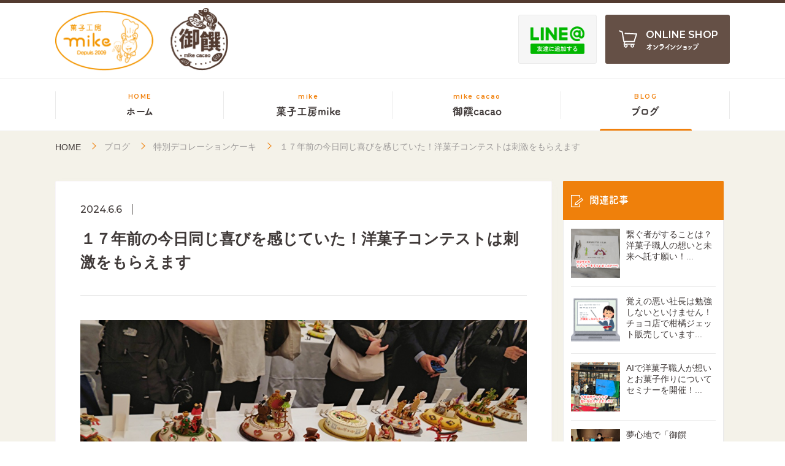

--- FILE ---
content_type: text/html; charset=UTF-8
request_url: https://mike-no-okashi.com/new-post/27961/
body_size: 10845
content:
<!DOCTYPE html>
<html lang="ja" class=" screen--lg">
<head><!-- Google Tag Manager -->
<script>(function(w,d,s,l,i){w[l]=w[l]||[];w[l].push({'gtm.start':
new Date().getTime(),event:'gtm.js'});var f=d.getElementsByTagName(s)[0],
j=d.createElement(s),dl=l!='dataLayer'?'&l='+l:'';j.async=true;j.src=
'https://www.googletagmanager.com/gtm.js?id='+i+dl;f.parentNode.insertBefore(j,f);
})(window,document,'script','dataLayer','GTM-MG7MZ5C');</script>
<!-- End Google Tag Manager -->
            <meta charset="UTF-8">
    <meta name="format-detection" content="telephone=no,address=no,email=no">
    <title>１７年前の今日同じ喜びを感じていた！洋菓子コンテストは刺激をもらえます | 菓子工房mike 東広島市で親しまれる洋菓子店 / 御饌cacaoは、西条酒蔵通りにあるチョコレート・焼き菓子の専門店</title>
    <meta name="description" content="菓子工房mike 東広島市で親しまれる洋菓子店 / 御饌cacaoは、西条酒蔵通りにあるチョコレート・焼き菓子の専門店">
    <meta name="keywords" content="菓子工房mike,御饌cacao">
    <link rel='dns-prefetch' href='//s.w.org' />
<link rel="alternate" type="application/rss+xml" title="菓子工房mike 東広島市で親しまれる洋菓子店 / 御饌cacaoは、西条酒蔵通りにあるチョコレート・焼き菓子の専門店 &raquo; １７年前の今日同じ喜びを感じていた！洋菓子コンテストは刺激をもらえます のコメントのフィード" href="https://mike-no-okashi.com/new-post/27961/feed/" />
<link rel='stylesheet' id='wp-block-library-css'  href='https://mike-no-okashi.com/wp-includes/css/dist/block-library/style.min.css?ver=5.4.18' type='text/css' media='all' />
<link rel='stylesheet' id='wp-pagenavi-css'  href='https://mike-no-okashi.com/wp-content/plugins/wp-pagenavi/pagenavi-css.css?ver=2.70' type='text/css' media='all' />
<link rel='prev' title='朝は沢山あって圧巻、夕方にはスカスカになるものな～んだ！' href='https://mike-no-okashi.com/%e5%be%a1%e9%a5%8ccacao/27936/' />
<link rel='next' title='お菓子創りにはとことん気を配ることが出来ますが、人には全くできません・・・' href='https://mike-no-okashi.com/%e3%83%96%e3%83%ad%e3%82%b0/27985/' />
<link rel="canonical" href="https://mike-no-okashi.com/new-post/27961/" />
<link rel='shortlink' href='https://mike-no-okashi.com/?p=27961' />
        <meta name="viewport" content="width=1130, user-scalable=yes">
    <script type="text/javascript" src="//webfont.fontplus.jp/accessor/script/fontplus.js?1UbOUQT3MfU%3D&box=eKfrctP6NsQ%3D&aa=1&ab=2" charset="utf-8"></script>
    <link href="https://fonts.googleapis.com/css?family=Montserrat:500,600|Roboto&display=swap" rel="stylesheet">
    <link rel="stylesheet" href="https://mike-no-okashi.com/wp-content/themes/mike/cmn/css/style.css?v=202404031029" />
    <script src="https://mike-no-okashi.com/wp-content/themes/mike/cmn/js/vendor/modernizr.custom.js?v=202404031035"></script>
    <script src="//ajax.googleapis.com/ajax/libs/jquery/1.12.4/jquery.min.js"></script>
    <script>window.jQuery || document.write('<script src="https://mike-no-okashi.com/wp-content/themes/mike/cmn/js/jquery/jquery-1.12.4.min.js?v=202404031035"><\/script>');</script>
        <!-- IE9フォールバック -->
    <!--[if lte IE 9]>
    <link rel="stylesheet" href="https://mike-no-okashi.com/wp-content/themes/mike/cmn/css/ie9.css?v=202404031029" />
    <![endif]-->
    <link rel="canonical" href="https://mike-no-okashi.com/new-post/27961/" />
                <meta property="og:title" content="１７年前の今日同じ喜びを感じていた！洋菓子コンテストは刺激をもらえます | 菓子工房mike 東広島市で親しまれる洋菓子店 / 御饌cacaoは、西条酒蔵通りにあるチョコレート・焼き菓子の専門店" />
            <meta property="og:site_name" content="菓子工房mike 東広島市で親しまれる洋菓子店 / 御饌cacaoは、西条酒蔵通りにあるチョコレート・焼き菓子の専門店" />
            <meta property="og:url" content="https://mike-no-okashi.com/new-post/27961/" />
            <meta property="og:description" content="菓子工房mike 東広島市で親しまれる洋菓子店 / 御饌cacaoは、西条酒蔵通りにあるチョコレート・焼き菓子の専門店" />
            <meta property="og:type" content="" />
            <meta property="og:image" content="https://mike-no-okashi.com/wp-content/uploads/2024/06/rgF52T5TiHlm59E1717634886_1717634900.jpg">

            <meta name="twitter:card" content="summary" />
            <meta property="og:url" content="https://mike-no-okashi.com/new-post/27961/" />
            <meta property="og:title" content="１７年前の今日同じ喜びを感じていた！洋菓子コンテストは刺激をもらえます | 菓子工房mike 東広島市で親しまれる洋菓子店 / 御饌cacaoは、西条酒蔵通りにあるチョコレート・焼き菓子の専門店" />
            <meta property="og:description" content="菓子工房mike 東広島市で親しまれる洋菓子店 / 御饌cacaoは、西条酒蔵通りにあるチョコレート・焼き菓子の専門店" />
            <meta property="og:image" content="https://mike-no-okashi.com/wp-content/uploads/2024/06/rgF52T5TiHlm59E1717634886_1717634900.jpg" />
                        <link rel="apple-touch-icon" sizes="180x180" href="https://mike-no-okashi.com/wp-content/themes/mike/cmn/img/common/favicons/apple-touch-icon.png?v=202404031034">
        <link rel="icon" type="image/png" sizes="32x32" href="https://mike-no-okashi.com/wp-content/themes/mike/cmn/img/common/favicons/favicon-32x32.png?v=202404031034">
        <link rel="icon" type="image/png" sizes="16x16" href="https://mike-no-okashi.com/wp-content/themes/mike/cmn/img/common/favicons/favicon-16x16.png?v=202404031034">
        <link rel="manifest" href="https://mike-no-okashi.com/wp-content/themes/mike/cmn/img/common/favicons/site.webmanifest?v=202404031034">
        <meta name="msapplication-TileColor" content="#f1800b">
    <meta name="theme-color" content="#ffffff">
</head>
<body class="mike"><!-- Google Tag Manager (noscript) -->
<noscript><iframe src="https://www.googletagmanager.com/ns.html?id=GTM-MG7MZ5C"
height="0" width="0" style="display:none;visibility:hidden"></iframe></noscript>
<!-- End Google Tag Manager (noscript) -->
        <header class="header">
<div class="header__top">
        <div class="container">
            <div class="header__container">

                <div class="header__brand">
                    <a href="https://mike-no-okashi.com/" class="header__brand__link">
                    <img src="https://mike-no-okashi.com/wp-content/themes/mike/cmn/img/mike/common/logo.png?v=202404031035" alt="菓子工房mike, 御饌cacao">
                    </a>
                </div>

                                <div class="header__top__side">
                    <a href="https://lin.ee/gbdleHM" class="btn-line" target="_blank" rel="noopener noreferrer">
                        <img src="https://mike-no-okashi.com/wp-content/themes/mike/cmn/img/common/btn-line.png?v=202404031034" alt="LINE友達に追加する" class="btn-line__img">
                    </a>
                    <a href="https://shop.mike-no-okashi.com/" class="btn-online" target="_blank" rel="noopener noreferrer" >
                        <svg role="img" class="icon-cart"><use xlink:href="https://mike-no-okashi.com/wp-content/themes/mike/cmn/img/common/svg.svg?v=202404031034#icon-cart" /></svg>
                        <span class="btn-online__en">ONLINE SHOP</span>
                        <span class="btn-online__ja">オンラインショップ</span>
                    </a>
                </div>
                <!-- /.header__top__side -->
                
            </div>
            <!-- /.header-container -->
        </div>
        <!-- /.container -->
    </div>
    <!-- /.header__top -->

        <div class="header__nav">
        <div class="container">
            <nav id="headerNav" class="gnav">
                <a href="https://mike-no-okashi.com/" class="gnav__item">
                    <span class="gnav__en">HOME</span>
                    <span class="gnav__ja">ホーム</span>
                </a>
                <a href="https://mike-no-okashi.com/cake/" target="_blank" rel="noopener noreferrer" class="gnav__item">
                    <span class="gnav__en">mike</span>
                    <span class="gnav__ja">菓子工房mike</span>
                </a>
                <a href="https://mike-no-okashi.com/cacao/" target="_blank" rel="noopener noreferrer" class="gnav__item">
                    <span class="gnav__en">mike cacao</span>
                    <span class="gnav__ja">御饌cacao</span>
                </a>
                <a href="https://mike-no-okashi.com/blog/" class="gnav__item gnav__online current">
                    <span class="gnav__en">BLOG</span>
                    <span class="gnav__ja">ブログ</span>
                </a>
            </nav>
        </div>
        <!-- /.container -->
    </div>
    <!-- /.header__nav -->
    
    </header>
<!-- /.header -->
<div class="post">
        <div class="breadcrumb">
        <div class="container">
            <div class="breadcrumb-wrap">
                <a href="https://mike-no-okashi.com/" class="breadcrumb-item breadcrumb-item--home">HOME</a>
                                    <a href="https://mike-no-okashi.com/blog/" class="breadcrumb-item">ブログ</a>
                                        <a href="https://mike-no-okashi.com/category/%e7%89%b9%e5%88%a5%e3%83%87%e3%82%b3%e3%83%ac%e3%83%bc%e3%82%b7%e3%83%a7%e3%83%b3%e3%82%b1%e3%83%bc%e3%82%ad/" class="breadcrumb-item">特別デコレーションケーキ</a>
                                        <span class="breadcrumb-item">１７年前の今日同じ喜びを感じていた！洋菓子コンテストは刺激をもらえます</span>
                                </div>
        </div>
    </div>
    
    <div class="content-row">

        <main class="content-main">

            <article class="post-article">
                <p class="post-date">2024.6.6</p>
                <h1 class="post-ttl">１７年前の今日同じ喜びを感じていた！洋菓子コンテストは刺激をもらえます</h1>

                <div class="post-format">
                    <img src="https://mike-no-okashi.com/wp-content/uploads/2024/06/rgF52T5TiHlm59E1717634886_1717634900.jpg" alt="１７年前の今日同じ喜びを感じていた！洋菓子コンテストは刺激をもらえます...">
                    <p>洋菓子の</p>
<p>コンテスト作品を創るのは</p>
<p>本当に勉強になるんですよね</p>
<p>&nbsp;</p>
<p>&nbsp;</p>
<p>昨日の大会では</p>
<p>刺激をいっぱい頂きました👍😉✨</p>
<p>&nbsp;</p>
<p>&nbsp;</p>
<p>&nbsp;</p>
<p><span style="color: #008080;">洋菓子店：</span></p>
<p><span style="color: #008080;">菓子工房mike<span style="font-size: 10px;">(みけ）</span></span></p>
<p><span style="color: #008080;">チョコレート店：</span></p>
<p><span style="color: #008080;">御饌cacao<span style="font-size: 10px;">（みけかかお）</span></span></p>
<p><span style="color: #008080;">2店舗を営んでいる</span></p>
<p>&nbsp;</p>
<p>&nbsp;</p>
<p><span style="color: #008080;">パティシエ・</span></p>
<p><span style="color: #008080;">ショコラティエのミケこと</span></p>
<p><span style="color: #008080;">『洋菓子一級技能士』</span></p>
<p><span style="color: #008080;">『洋菓子ものづくりマイスター』の</span></p>
<p><span style="color: #008080;">三宅崇です🐸</span></p>
<p>&nbsp;</p>
<p>&nbsp;</p>
<p>No.3600</p>
<p>&nbsp;</p>
<p>&nbsp;</p>
<p>昨日はわたくし</p>
<p>洋菓子協会の理事（技術部長）として</p>
<p>1日中広島市内でお仕事をしておりました</p>
<p>&nbsp;</p>
<p>&nbsp;</p>
<p>中国・四国地方９県の</p>
<p>洋菓子協会が集まり</p>
<p><span style="color: #ff0000;"><strong>ブロック協議会</strong></span>を開いたり</p>
<p>&nbsp;</p>
<p>&nbsp;</p>
<p>広島県洋菓子協会の</p>
<p><strong><span style="color: #ff0000;">創立７０周年の記念式典</span></strong></p>
<p>その後の懇親会</p>
<p>&nbsp;</p>
<p>&nbsp;</p>
<p>この２つは昼からの</p>
<p>開催だったのですが</p>
<p>&nbsp;</p>
<p>&nbsp;</p>
<p>その前に</p>
<p><span style="color: #ff0000;"><strong>中国四国ブロック洋菓子コンテスト</strong></span></p>
<p>を開催されたので</p>
<p>&nbsp;</p>
<p>&nbsp;</p>
<p>朝早くから準備をしていたので</p>
<p>昨晩はクタクタで帰ってきました(￣▽￣;)</p>
<p><span style="font-size: 10px;">選手が作品を会場に搬入してくるので</span></p>
<p><span style="font-size: 10px;">それまでの準備で早めから会場入りしていました</span></p>
<p>&nbsp;</p>
<p>&nbsp;</p>
<p>でもね</p>
<p>やっぱり好きな仕事なので</p>
<p>若い職人たちが創る作品や</p>
<p>諸先輩方のお話などなど</p>
<p>&nbsp;</p>
<p>&nbsp;</p>
<p>同業者と触れ合う</p>
<p>こんな貴重な時間は</p>
<p>めちゃくちゃ刺激をいただきます💖</p>
<p>&nbsp;</p>
<p>&nbsp;</p>
<p>選手の作品を見るのも</p>
<p>修業時代は作品を創る</p>
<p>選手側から見ていましたが</p>
<p>&nbsp;</p>
<p>&nbsp;</p>
<p>今はオーナー側の面と</p>
<p>主催者側の面からも</p>
<p>選手の作品を拝見していましたが</p>
<p>&nbsp;</p>
<p>&nbsp;</p>
<p>まだまだ</p>
<p>せんぜん上手じゃない作品でも</p>
<p>&nbsp;</p>
<p>&nbsp;</p>
<p><span style="color: #008000;"><strong>あ～自分もこんな時あったな～</strong></span></p>
<p><span style="color: #008000;"><strong>これからも頑張って欲しいな～</strong></span></p>
<p>などと感じたり</p>
<p>&nbsp;</p>
<p>&nbsp;</p>
<p>凄いレベルの高い作品を見ると</p>
<p>&nbsp;</p>
<p>&nbsp;</p>
<p>めちゃくちゃ上手</p>
<p><span style="color: #008000;"><strong>これを創るのにどれだけの時間と</strong></span></p>
<p><span style="color: #008000;"><strong>労力を費やしたんだろう？</strong></span></p>
<p><span style="color: #008000;"><strong>また自分も創りたいな～</strong></span></p>
<p>&nbsp;</p>
<p>&nbsp;</p>
<p>などと刺激を</p>
<p>めちゃくちゃもらっていました</p>
<p><span style="font-size: 10px;">・・・もう自分で創るなんて無理ですが💦</span></p>
<p><span style="font-size: 10px;">経営してるとやることの方が多くて時間が全く無い</span></p>
<p><span style="font-size: 10px;">・・・でも創りた～～～い😅ウズウズ</span></p>
<p>&nbsp;</p>
<p><img class="size-medium wp-image-27964" src="https://mike-no-okashi.com/wp-content/uploads/2024/06/DSC_3324-300x200.jpg" alt="" width="300" height="200" /></p>
<p><span style="font-size: 10px;">※昨日の作品の一部</span></p>
<p>&nbsp;</p>
<p>こんなことを考えていたのは</p>
<p>ほんのつかの間</p>
<p>&nbsp;</p>
<p>&nbsp;</p>
<p>わたくしはこのコンテストの担当で</p>
<p>審査員も運営も務めていて</p>
<p>審査員１９名に説明や</p>
<p>集約する重大な役柄(￣▽￣;)・・・</p>
<p>&nbsp;</p>
<p>&nbsp;</p>
<p>なので昨日は</p>
<p>緊張のあまり</p>
<p>喉はカラカラ</p>
<p>声もカスカスでした（笑）😅</p>
<p>&nbsp;</p>
<p><img class="size-medium wp-image-27965" src="https://mike-no-okashi.com/wp-content/uploads/2024/06/DSC_3333-300x200.jpg" alt="" width="300" height="200" /></p>
<p><span style="font-size: 10px;">※一般デコレーション部門５位の作品</span></p>
<p><span style="font-size: 10px;">バタークリーム仕上げは出品数は少なかったのですが</span></p>
<p><span style="font-size: 10px;">とってもレベルの高い作品ばかりで凄すぎました💖</span></p>
<p>&nbsp;</p>
<p>作品を創った選手にとっては</p>
<p>本当に大切な大会なので</p>
<p>集計や順位を決めるのは</p>
<p>もっとも注意をはらう仕事です</p>
<p>&nbsp;</p>
<p>&nbsp;</p>
<p>なので</p>
<p>最終的な決定は</p>
<p>日本洋菓子協会から来ていただいている</p>
<p>審査委員長とのやり取りで最終的に決まります</p>
<p>&nbsp;</p>
<p>&nbsp;</p>
<p>時間ギリギリまで</p>
<p>やり取りをしていたら　</p>
<p>中国四国ブロック協議会に</p>
<p>少し遅れての会場入りになっちゃいました💦</p>
<p>&nbsp;</p>
<p>&nbsp;</p>
<p>この協議会でもわたくしのお仕事があったので</p>
<p>ギリギリ間に合いました(￣▽￣;)・・<span style="font-size: 10px;">セーフ💦</span></p>
<p>&nbsp;</p>
<p>&nbsp;</p>
<p><img class="size-medium wp-image-27966" src="https://mike-no-okashi.com/wp-content/uploads/2024/06/DSC_3331-300x200.jpg" alt="" width="300" height="200" /></p>
<p><span style="font-size: 10px;">※一般デコレーション部門の２位の作品</span></p>
<p>&nbsp;</p>
<p>そんなこんなをしていたので</p>
<p>全体的な作品を</p>
<p>撮る暇が無かったので</p>
<p>&nbsp;</p>
<p>&nbsp;</p>
<p>ある写真を載せていますが</p>
<p>本当にレベルの高い作品が</p>
<p>とっても多かったです😲💦</p>
<p>&nbsp;</p>
<p>&nbsp;</p>
<p>ブロック協議会が終わると</p>
<p>少ししてからコンテストの表彰式</p>
<p>&nbsp;</p>
<p>&nbsp;</p>
<p>ここではもう</p>
<p>受賞者の誘導くらいの</p>
<p>お仕事だったので</p>
<p>気持ちは楽になっていました👍</p>
<p>&nbsp;</p>
<p><img class="size-medium wp-image-27967" src="https://mike-no-okashi.com/wp-content/uploads/2024/06/DSC_3330-300x237.jpg" alt="" width="300" height="237" /></p>
<p>昨日の大会では</p>
<p>一般デコレーション部門の</p>
<p>１位を取られた方がグランプリも受賞</p>
<p>&nbsp;</p>
<p>&nbsp;</p>
<p>とっても繊細なマジパン細工で</p>
<p>色彩も本当に素晴らしい</p>
<p>見事な作品でした💖</p>
<p>&nbsp;</p>
<p><img class="size-medium wp-image-27968" src="https://mike-no-okashi.com/wp-content/uploads/2024/06/DSC_3326-300x226.jpg" alt="" width="300" height="226" /></p>
<p>受賞された方が</p>
<p>わたくしと同じ苗字だったので</p>
<p>少しお話をさせていただくと</p>
<p>&nbsp;</p>
<p>&nbsp;</p>
<p>昨年の広島洋菓子コンテストで</p>
<p>わたくしがアドバイスを</p>
<p>していたらしく💦</p>
<p><span style="font-size: 10px;">いろんな方に質問されたので</span></p>
<p><span style="font-size: 10px;">覚えていませんでした(￣▽￣;)ゴメンナサイ</span></p>
<p>&nbsp;</p>
<p>&nbsp;</p>
<p>そのコトを</p>
<p>注意しながら創られたようです</p>
<p>・・・あ💦そうなんだ・・</p>
<p>それにしても凄すぎる</p>
<p>&nbsp;</p>
<p>&nbsp;</p>
<p>わたくしの老眼では</p>
<p>繊細な部分は</p>
<p>ぼやけてしか見えないくらい</p>
<p>細かなところまで作成されていました</p>
<p>&nbsp;</p>
<p>&nbsp;</p>
<p>本当に素晴らしく</p>
<p>グランプリにふさわしい作品でした💖</p>
<p>&nbsp;</p>
<p><img class="size-medium wp-image-27972" src="https://mike-no-okashi.com/wp-content/uploads/2024/06/DSC_3328-300x233.jpg" alt="" width="300" height="233" /></p>
<p>その他の受賞作品も</p>
<p>とてもレベルが高かったので</p>
<p>&nbsp;</p>
<p>&nbsp;</p>
<p>１０月に行われる</p>
<p><span style="color: #ff0000;">ジャパンケーキショー<span style="font-size: 10px;">（全国大会）</span></span>にも</p>
<p>期待できるんじゃなかな</p>
<p>皆頑張ってくださいね～～😉</p>
<p>&nbsp;</p>
<p>&nbsp;</p>
<p><img class="size-medium wp-image-27975" src="https://mike-no-okashi.com/wp-content/uploads/2024/06/DSC_3334-300x242.jpg" alt="" width="300" height="242" /></p>
<p>ちなみに</p>
<p>わたくしがこの大会でグランプリを</p>
<p>いただいたのは丁度１７年前でした😉</p>
<p>&nbsp;</p>
<p>&nbsp;</p>
<p>２００７年６月６日に</p>
<p>同じ様な喜びを感じてたんですね</p>
<p>もう忘れてしまいましたが😅</p>
<p>&nbsp;</p>
<p>&nbsp;</p>
<p>では</p>
<p>今日もmikeは</p>
<p><span style="font-size: 16px;"><span style="color: #ff0000;">あなたに</span></span><span style="font-size: 16px;"><span style="color: #ff0000;">笑顔になってもらうために</span></span></p>
<p><span style="font-size: 16px;">美味しいお菓子をお創りますね😉</span></p>
<p>&nbsp;</p>
<p>最後までお読みいただき</p>
<p>本当にありがとうございます</p>
<p>&nbsp;</p>
<p>&nbsp;</p>
<p>また</p>
<p>明日のブログで🐸</p>
<p>&nbsp;</p>
<h3>オンラインショップ</h3>
<p><strong><span style="color: #ff0000;">mikeのオンラインショップ</span></strong>も</p>
<p>ご利用くださいませ😆💕</p>
<p><a href="https://shop.mike-no-okashi.com/items/86020854"><img class="alignnone size-full wp-image-27815" src="https://mike-no-okashi.com/wp-content/uploads/2024/05/a934cd2b1f9ddb2318d7242dda2573de-1.png" alt="" width="298" height="129" /></a></p>
<p><a href="https://shop.mike-no-okashi.com/">https://shop.mike-no-okashi.com/</a></p>
<p>&nbsp;</p>
<p>&nbsp;</p>
<p>&nbsp;</p>
<p><img class="alignnone size-medium wp-image-21703" src="https://mike-no-okashi.com/wp-content/uploads/2023/08/gold-1-241x300.jpg" alt="" width="241" height="300" /></p>
<p><span style="color: #ff6600;"><strong>：mikeはスタッフの健康づくりにも</strong></span></p>
<p><span style="color: #ff6600;"><strong>積極的に取り組んでいます：</strong></span></p>
<p>３回ゴールド認定を頂いています</p>
<p>&nbsp;</p>
<p>&nbsp;</p>
<h3>わたくしが洋菓子職人になったわけ</h3>
<p><span style="color: #008080;">幼少期から高校2年の頃まで</span></p>
<p><span style="color: #008080;">解離性同一症・統合失調症</span></p>
<p><span style="color: #008080;">になっていて</span></p>
<p><span style="font-size: 8px; color: #008080;">※病院で医師の診断を</span></p>
<p><span style="font-size: 8px; color: #008080;">受けていたわけではありません。</span></p>
<p>&nbsp;</p>
<p><span style="color: #008080;">笑えない・笑わない時に</span></p>
<p><span style="color: #008080;">父が家族の誕生日には</span></p>
<p><span style="color: #008080;">毎年　</span><span style="color: #008080;">頼んでくれていた</span></p>
<p><span style="color: #008080;">特注デコレーションケーキで</span></p>
<p><span style="color: #008080;">笑顔を取り戻せた😊</span></p>
<p><span style="font-size: 8px; color: #ff0000;"><strong>※ご興味のある人は</strong></span></p>
<p><span style="font-size: 8px; color: #ff0000;"><strong><span style="font-size: 14px;">「ミケ少年の変異ストーリー」</span>を見てください！</strong></span></p>
<p>↓</p>
<p><a href="https://mike-no-okashi.com/new-post/6721/">1話</a>・<a href="https://mike-no-okashi.com/media/6733/">2話</a>・<a href="https://mike-no-okashi.com/new-post/6741/">3話</a>・<a href="https://mike-no-okashi.com/new-post/6753/">4話</a></p>
<p><a href="https://mike-no-okashi.com/%e8%8f%93%e5%ad%90%e5%b7%a5%e6%88%bfmike/6782/">5話</a>・<a href="https://mike-no-okashi.com/new-post/6796/">6話</a>・<a href="https://mike-no-okashi.com/%e5%be%a1%e9%a5%8ccacao/6824/">7話</a>・<a href="https://mike-no-okashi.com/new-post/6836/">8話</a></p>
<p>&nbsp;</p>
<p><span style="color: #008080;">そんな経験から</span></p>
<p><span style="color: #008080;">あなたに笑顔に</span></p>
<p><span style="color: #008080;">なってもらうために</span></p>
<p>&nbsp;</p>
<p><span style="color: #008080;">わたくしは</span></p>
<p><span style="color: #008080;">お菓子を創っています🍰</span></p>
<p>&nbsp;</p>
<p>&nbsp;</p>
<h3>感染症予防対策の取り組み</h3>
<fieldset style="display: inline-block; padding: 10px; border-radius: 5px; border: 2px solid #008000;"> 菓子工房mike・御饌cacao<br />
両店舗では<br />
○スタッフのマスク着用<span style="font-size: 10px;">（義務ではない）</span><br />
○空気・空間の塩素消毒<br />
○出入口にアルコール消毒設置<br />
○毎日スタッフの健康チェック・検温<br />
など<br />
感染症予防対策を行っています。</fieldset>
<fieldset></fieldset>
<p><span style="color: #ff0000;">※お客様のマスク着用は</span></p>
<p><span style="color: #ff0000;">個人の判断にお任せします。</span></p>
<p><span style="color: #ff0000;">ただし、咳や発熱の症状のある方は</span></p>
<p><span style="color: #ff0000;">できるだけマスク着用のうえ</span></p>
<p><span style="color: #ff0000;">ご来店くださいませ。</span></p>
<p><strong><span style="color: #ff0000;">愛あるマスクの選択をお願いいたします💖</span></strong></p>
<p>&nbsp;</p>
<h3>この様な事もしています</h3>
<div style="display: inline-block; background: #ffffea; padding: #0B610B; border: double 4px #0B610B; border-radius: 10px; word-break: break-all;">
<p>　<span style="font-size: 16px;"><strong>洋菓子１級技能士・洋菓子ものづくりマイスター</strong></span></p>
<p>　わたくし　三宅崇に</p>
<p>　・店舗や学校・会社などの</p>
<p>　　<span style="color: #ff0000;"><strong>オリジナル菓子商品の考案</strong></span></p>
<p>　・果物、野菜、特産物など食品素材を</p>
<p>　　<strong><span style="color: #ff0000;">加工菓子の考案</span></strong>など</p>
<p>　・学校、会社、各種法人様での</p>
<p>　　<span style="color: #ff0000;"><strong>教室、講習、講演</strong></span>など</p>
<p>　いろんなご相談も御受けいたします。</p>
</div>
<p>&nbsp;</p>
<p>&nbsp;</p>
<p>&nbsp;</p>
<h3>店舗紹介</h3>
<p><span style="font-size: 20px;"><strong>○菓子工房mike</strong></span><br />
739-0024<br />
広島県東広島市西条町御薗宇6035<br />
コンチェルト御薗宇1階<br />
TEL<a href="tel:0824904466">082-490-4466</a><br />
  店休日 月曜日(火曜不定休あり)<br />
営業時間  平日   11時～19時<br />
                 土日祝日   11時～18時</p>
<p>&nbsp;</p>
<p dir="ltr"><strong>・店休日・</strong></p>
<p><img class="alignnone size-medium wp-image-27799" src="https://mike-no-okashi.com/wp-content/uploads/2024/05/9a58fda0364ae7317d180d8ca3cec257-300x195.png" alt="" width="300" height="195" /></p>
<p dir="ltr">※6月<span style="color: #ff0000;">12・13</span>・17・24・25日</p>
<p dir="ltr"><span style="color: #ff0000; font-size: 14px;"><strong>6月12・13日は研究休暇をいただきます</strong></span></p>
<p dir="ltr"><span style="color: #ff0000; font-size: 14px;"><strong>その為10・11日は臨時営業とさせていただきます。</strong></span></p>
<p dir="ltr">※7月1・8・<span style="color: #ff0000;">15</span>・16・22・<span style="color: #ff0000;">28</span>・29・30日</p>
<p dir="ltr"><span style="font-size: 14px;"><strong><span style="color: #ff0000;">７月２８～３０日は夏休み連休を頂きます</span></strong></span></p>
<p dir="ltr"> </p>
<p dir="ltr"><span style="font-size: 20px;"><strong>○御饌cacao</strong></span><br />
739-0011<br />
広島県東広島市西条本町15-25<br />
TEL<a href="tel:0824373577">082-437-3577</a><br />
営業時間  平日   11時～18時<br />
                 土日祝日   11時～17時</p>
<p dir="ltr">
<strong>・店休日・</strong></p>
<p>&nbsp;</p>
<p dir="ltr"><img class="alignnone size-medium wp-image-27800" src="https://mike-no-okashi.com/wp-content/uploads/2024/05/2e7fbe244a61bc3f5630a949ab9db1d1-300x196.png" alt="" width="300" height="196" /></p>
<p dir="ltr">※6月<span style="color: #ff0000;">12・13</span>・17・18・24・25日</p>
<p dir="ltr"><span style="color: #ff0000; font-size: 14px;"><strong>6月12・13日は研究休暇をいただきます</strong></span></p>
<p dir="ltr"><span style="color: #ff0000; font-size: 14px;"><strong>その為10・11日は臨時営業とさせていただきます。</strong></span></p>
<p dir="ltr">※7月1・2・8・9・<span style="color: #ff0000;">15</span>・16・22・23・<span style="color: #ff0000;">28</span>・29・30日</p>
<p dir="ltr"><span style="font-size: 14px;"><strong><span style="color: #ff0000;">７月２８～３０日は夏休み連休を頂きます</span></strong></span></p>
<p><span style="font-size: 20px;"><strong>○mikeのホームページ</strong></span><br />
<a href="https://mike-no-okashi.com">https://mike-no-okashi.com</a>/</p>
<p>&nbsp;</p>
<p>#広島県 #西条 #東広島 #ケーキ店 #チョコレート店 #お菓子 #古民家 #デコレーションケーキ #菓子工房mike #御饌cacao #カレー店</p>
<p>#洋菓子 #大会 #中四国 #若い職人 #コンテスト #刺激</p>
                </div>
                <!-- /.post-format -->

            </article>

            <div class="pager">
    <span class="pager__prev"><a href="https://mike-no-okashi.com/%e5%be%a1%e9%a5%8ccacao/27936/" rel="prev">前の記事</a></span>
    <span class="pager__back"><a href="https://mike-no-okashi.com/blog/"><svg role="img" class="icon-grid"><use xlink:href="https://mike-no-okashi.com/wp-content/themes/mike/cmn/img/common/svg.svg?v=202404031034#icon-grid" /></svg></a></span>
    <span class="pager__next"><a href="https://mike-no-okashi.com/%e3%83%96%e3%83%ad%e3%82%b0/27985/" rel="next">次の記事</a></span>
</div>

        </main>
        <!-- /.content-main -->

        <aside class="content-side">
    <nav class="side__container">

        <div class="side__block">
            <h3 class="side__ttl">
                <svg role="img" class="icon-post">
                    <use xlink:href="https://mike-no-okashi.com/wp-content/themes/mike/cmn/img/common/svg.svg?v=202404031034#icon-post" /></svg>
                関連記事
            </h3>
            <div class="side__body">
                                        <a href="https://mike-no-okashi.com/new-post/42669/" class="side__media">
    <div class="side__media__image">
        <div class="side__media__img lazyload" data-bg="https://mike-no-okashi.com/wp-content/uploads/2026/01/ohsKrGZaSvmc7YU1769819618_1769819663.jpg"></div>
    </div>
    <p class="side__media__ttl">繋ぐ者がすることは？洋菓子職人の想いと未来へ託す願い！...</p>
</a>
                                        <a href="https://mike-no-okashi.com/product/42640/" class="side__media">
    <div class="side__media__image">
        <div class="side__media__img lazyload" data-bg="https://mike-no-okashi.com/wp-content/uploads/2026/01/LJIpY6Z3oLPrr7l1769732423_1769732456.png"></div>
    </div>
    <p class="side__media__ttl">覚えの悪い社長は勉強しないといけません！チョコ店で柑橘ジェット販売しています...</p>
</a>
                                        <a href="https://mike-no-okashi.com/new-post/42613/" class="side__media">
    <div class="side__media__image">
        <div class="side__media__img lazyload" data-bg="https://mike-no-okashi.com/wp-content/uploads/2026/01/geF6j6yboPvdYb31769647562_1769647630.jpg"></div>
    </div>
    <p class="side__media__ttl">AIで洋菓子職人が想いとお菓子作りについてセミナーを開催！...</p>
</a>
                                        <a href="https://mike-no-okashi.com/new-post/42595/" class="side__media">
    <div class="side__media__image">
        <div class="side__media__img lazyload" data-bg="https://mike-no-okashi.com/wp-content/uploads/2026/01/BUZLKQFBzPUCLAs1769560768_1769560819.jpg"></div>
    </div>
    <p class="side__media__ttl">夢心地で「御饌cacao」初出店の阪急バレンタインチョコレート博覧会！...</p>
</a>
                                        <a href="https://mike-no-okashi.com/product/42529/" class="side__media">
    <div class="side__media__image">
        <div class="side__media__img lazyload" data-bg="https://mike-no-okashi.com/wp-content/uploads/2026/01/uR2AbWkOkVFfn3b1769316864_1769316922.jpg"></div>
    </div>
    <p class="side__media__ttl">バレンタインイベントは限定チョコがいっぱいなのでとっても楽しい！...</p>
</a>
                            </div>
            <!-- /.side__body -->
        </div>
        <!-- /.side__block -->

        <div class="side__block">
            <h3 class="side__ttl">
                <svg role="img" class="icon-post">
                    <use xlink:href="https://mike-no-okashi.com/wp-content/themes/mike/cmn/img/common/svg.svg?v=202404031034#icon-post" /></svg>
                記事カテゴリ
            </h3>
            <div class="side__body">
                                <a href="https://mike-no-okashi.com/news/" class="side__link">すべての記事</a>
                <a href="https://mike-no-okashi.com/category/%e3%81%8a%e8%8f%93%e5%ad%90%e3%81%ae%e6%ad%b4%e5%8f%b2/" class="side__link">お菓子の歴史</a><a href="https://mike-no-okashi.com/category/%e4%b8%8d%e6%80%9d%e8%ad%b0%e3%81%aa%e8%a9%b1/" class="side__link">不思議な話</a><a href="https://mike-no-okashi.com/category/%e7%89%b9%e5%88%a5%e3%83%87%e3%82%b3%e3%83%ac%e3%83%bc%e3%82%b7%e3%83%a7%e3%83%b3%e3%82%b1%e3%83%bc%e3%82%ad/" class="side__link">特別デコレーションケーキ</a><a href="https://mike-no-okashi.com/category/%e3%83%96%e3%83%ad%e3%82%b0/" class="side__link">シェフの独り言</a><a href="https://mike-no-okashi.com/category/%e5%9c%b0%e5%9f%9f%e3%83%bb%e3%82%a4%e3%83%99%e3%83%b3%e3%83%88/" class="side__link">地域・イベント</a><a href="https://mike-no-okashi.com/category/%e8%8f%93%e5%ad%90%e5%b7%a5%e6%88%bfmike/" class="side__link">菓子工房mike</a><a href="https://mike-no-okashi.com/category/%e5%be%a1%e9%a5%8ccacao/" class="side__link">御饌cacao</a><a href="https://mike-no-okashi.com/category/%e3%83%9e%e3%82%b8%e3%83%91%e3%83%b3%e4%ba%ba%e5%bd%a2%e3%83%87%e3%82%b3%e3%83%ac%e3%83%bc%e3%82%b7%e3%83%a7%e3%83%b3/" class="side__link">マジパン人形デコレーション</a><a href="https://mike-no-okashi.com/category/%e3%82%ad%e3%83%a3%e3%83%a9%e3%82%af%e3%82%bf%e3%83%bc%e3%83%87%e3%82%b3%e3%83%ac%e3%83%bc%e3%82%b7%e3%83%a7%e3%83%b3/" class="side__link">キャラクターデコレーション</a><a href="https://mike-no-okashi.com/category/%e4%bc%bc%e9%a1%94%e7%b5%b5%e3%83%87%e3%82%b3%e3%83%ac%e3%83%bc%e3%82%b7%e3%83%a7%e3%83%b3/" class="side__link">似顔絵デコレーション</a><a href="https://mike-no-okashi.com/category/new-post/" class="side__link">新着情報</a><a href="https://mike-no-okashi.com/category/product/" class="side__link">商品情報</a><a href="https://mike-no-okashi.com/category/media/" class="side__link">メディア掲載</a>            </div>
            <!-- /.side__body -->
        </div>
        <!-- /.side__block -->

        <div class="side__block">
            <h3 class="side__ttl">
                <svg role="img" class="icon-post">
                    <use xlink:href="https://mike-no-okashi.com/wp-content/themes/mike/cmn/img/common/svg.svg?v=202404031034#icon-post" /></svg>
                アーカイブ
            </h3>
            <div class="side__body">
                                                                            <a class="side__link
                        " href="/date/2026/1">
                            2026年1月</a>
                                            <a class="side__link
                        " href="/date/2025/12">
                            2025年12月</a>
                                            <a class="side__link
                        " href="/date/2025/11">
                            2025年11月</a>
                                            <a class="side__link
                        " href="/date/2025/10">
                            2025年10月</a>
                                            <a class="side__link
                        " href="/date/2025/9">
                            2025年9月</a>
                                            <a class="side__link
                        " href="/date/2025/8">
                            2025年8月</a>
                                            <a class="side__link
                        " href="/date/2025/7">
                            2025年7月</a>
                                            <a class="side__link
                        " href="/date/2025/6">
                            2025年6月</a>
                                            <a class="side__link
                        " href="/date/2025/5">
                            2025年5月</a>
                                            <a class="side__link
                        " href="/date/2025/4">
                            2025年4月</a>
                                            <a class="side__link
                        " href="/date/2025/3">
                            2025年3月</a>
                                            <a class="side__link
                        " href="/date/2025/2">
                            2025年2月</a>
                                            <a class="side__link
                        " href="/date/2025/1">
                            2025年1月</a>
                                            <a class="side__link
                        " href="/date/2024/12">
                            2024年12月</a>
                                            <a class="side__link
                        " href="/date/2024/11">
                            2024年11月</a>
                                            <a class="side__link
                        " href="/date/2024/10">
                            2024年10月</a>
                                            <a class="side__link
                        " href="/date/2024/9">
                            2024年9月</a>
                                            <a class="side__link
                        " href="/date/2024/8">
                            2024年8月</a>
                                            <a class="side__link
                        " href="/date/2024/7">
                            2024年7月</a>
                                            <a class="side__link
                        " href="/date/2024/6">
                            2024年6月</a>
                                            <a class="side__link
                        " href="/date/2024/5">
                            2024年5月</a>
                                            <a class="side__link
                        " href="/date/2024/4">
                            2024年4月</a>
                                            <a class="side__link
                        " href="/date/2024/3">
                            2024年3月</a>
                                            <a class="side__link
                        " href="/date/2024/2">
                            2024年2月</a>
                                            <a class="side__link
                        " href="/date/2024/1">
                            2024年1月</a>
                                            <a class="side__link
                        " href="/date/2023/12">
                            2023年12月</a>
                                            <a class="side__link
                        " href="/date/2023/11">
                            2023年11月</a>
                                            <a class="side__link
                        " href="/date/2023/10">
                            2023年10月</a>
                                            <a class="side__link
                        " href="/date/2023/9">
                            2023年9月</a>
                                            <a class="side__link
                        " href="/date/2023/8">
                            2023年8月</a>
                                            <a class="side__link
                        " href="/date/2023/7">
                            2023年7月</a>
                                            <a class="side__link
                        " href="/date/2023/6">
                            2023年6月</a>
                                            <a class="side__link
                        " href="/date/2023/5">
                            2023年5月</a>
                                            <a class="side__link
                        " href="/date/2023/4">
                            2023年4月</a>
                                            <a class="side__link
                        " href="/date/2023/3">
                            2023年3月</a>
                                            <a class="side__link
                        " href="/date/2023/2">
                            2023年2月</a>
                                            <a class="side__link
                        " href="/date/2023/1">
                            2023年1月</a>
                                            <a class="side__link
                        " href="/date/2022/12">
                            2022年12月</a>
                                            <a class="side__link
                        " href="/date/2022/11">
                            2022年11月</a>
                                            <a class="side__link
                        " href="/date/2022/10">
                            2022年10月</a>
                                            <a class="side__link
                        " href="/date/2022/9">
                            2022年9月</a>
                                            <a class="side__link
                        " href="/date/2022/8">
                            2022年8月</a>
                                            <a class="side__link
                        " href="/date/2022/7">
                            2022年7月</a>
                                            <a class="side__link
                        " href="/date/2022/6">
                            2022年6月</a>
                                            <a class="side__link
                        " href="/date/2022/5">
                            2022年5月</a>
                                            <a class="side__link
                        " href="/date/2022/4">
                            2022年4月</a>
                                            <a class="side__link
                        " href="/date/2022/3">
                            2022年3月</a>
                                            <a class="side__link
                        " href="/date/2022/2">
                            2022年2月</a>
                                            <a class="side__link
                        " href="/date/2022/1">
                            2022年1月</a>
                                            <a class="side__link
                        " href="/date/2021/12">
                            2021年12月</a>
                                            <a class="side__link
                        " href="/date/2021/11">
                            2021年11月</a>
                                            <a class="side__link
                        " href="/date/2021/10">
                            2021年10月</a>
                                            <a class="side__link
                        " href="/date/2021/9">
                            2021年9月</a>
                                            <a class="side__link
                        " href="/date/2021/8">
                            2021年8月</a>
                                            <a class="side__link
                        " href="/date/2021/7">
                            2021年7月</a>
                                            <a class="side__link
                        " href="/date/2021/6">
                            2021年6月</a>
                                            <a class="side__link
                        " href="/date/2021/5">
                            2021年5月</a>
                                            <a class="side__link
                        " href="/date/2021/4">
                            2021年4月</a>
                                            <a class="side__link
                        " href="/date/2021/3">
                            2021年3月</a>
                                            <a class="side__link
                        " href="/date/2021/2">
                            2021年2月</a>
                                            <a class="side__link
                        " href="/date/2021/1">
                            2021年1月</a>
                                            <a class="side__link
                        " href="/date/2020/12">
                            2020年12月</a>
                                            <a class="side__link
                        " href="/date/2020/11">
                            2020年11月</a>
                                            <a class="side__link
                        " href="/date/2020/10">
                            2020年10月</a>
                                            <a class="side__link
                        " href="/date/2020/9">
                            2020年9月</a>
                                            <a class="side__link
                        " href="/date/2020/8">
                            2020年8月</a>
                                            <a class="side__link
                        " href="/date/2020/7">
                            2020年7月</a>
                                            <a class="side__link
                        " href="/date/2020/6">
                            2020年6月</a>
                                            <a class="side__link
                        " href="/date/2019/8">
                            2019年8月</a>
                                            <a class="side__link
                        " href="/date/2019/7">
                            2019年7月</a>
                                            <a class="side__link
                        " href="/date/2019/6">
                            2019年6月</a>
                                            <a class="side__link
                        " href="/date/2019/5">
                            2019年5月</a>
                                            <a class="side__link
                        " href="/date/2019/4">
                            2019年4月</a>
                                            <a class="side__link
                        " href="/date/2019/3">
                            2019年3月</a>
                                            <a class="side__link
                        " href="/date/2019/2">
                            2019年2月</a>
                                            <a class="side__link
                        " href="/date/2019/1">
                            2019年1月</a>
                                            <a class="side__link
                        " href="/date/2018/12">
                            2018年12月</a>
                                            <a class="side__link
                        " href="/date/2018/11">
                            2018年11月</a>
                                            <a class="side__link
                        " href="/date/2018/10">
                            2018年10月</a>
                                            <a class="side__link
                        " href="/date/2018/9">
                            2018年9月</a>
                                            <a class="side__link
                        " href="/date/2018/8">
                            2018年8月</a>
                                            <a class="side__link
                        " href="/date/2018/7">
                            2018年7月</a>
                                            <a class="side__link
                        " href="/date/2018/6">
                            2018年6月</a>
                                            <a class="side__link
                        " href="/date/2018/5">
                            2018年5月</a>
                                            <a class="side__link
                        " href="/date/2018/4">
                            2018年4月</a>
                                            <a class="side__link
                        " href="/date/2018/3">
                            2018年3月</a>
                                            <a class="side__link
                        " href="/date/2018/2">
                            2018年2月</a>
                                            <a class="side__link
                        " href="/date/2018/1">
                            2018年1月</a>
                                            <a class="side__link
                        " href="/date/2017/12">
                            2017年12月</a>
                                            <a class="side__link
                        " href="/date/2017/11">
                            2017年11月</a>
                                            <a class="side__link
                        " href="/date/2017/10">
                            2017年10月</a>
                                            <a class="side__link
                        " href="/date/2017/9">
                            2017年9月</a>
                                            <a class="side__link
                        " href="/date/2017/8">
                            2017年8月</a>
                                            <a class="side__link
                        " href="/date/2017/7">
                            2017年7月</a>
                                            <a class="side__link
                        " href="/date/2017/6">
                            2017年6月</a>
                                            <a class="side__link
                        " href="/date/2017/5">
                            2017年5月</a>
                                            <a class="side__link
                        " href="/date/2017/4">
                            2017年4月</a>
                                            <a class="side__link
                        " href="/date/2016/11">
                            2016年11月</a>
                                            <a class="side__link
                        " href="/date/2016/8">
                            2016年8月</a>
                                            <a class="side__link
                        " href="/date/2016/6">
                            2016年6月</a>
                                            <a class="side__link
                        " href="/date/2016/4">
                            2016年4月</a>
                                            <a class="side__link
                        " href="/date/2016/1">
                            2016年1月</a>
                                            <a class="side__link
                        " href="/date/2015/11">
                            2015年11月</a>
                                            <a class="side__link
                        " href="/date/2015/10">
                            2015年10月</a>
                                            <a class="side__link
                        " href="/date/2015/9">
                            2015年9月</a>
                                            <a class="side__link
                        " href="/date/2015/8">
                            2015年8月</a>
                                            <a class="side__link
                        " href="/date/2015/7">
                            2015年7月</a>
                                            <a class="side__link
                        " href="/date/2015/6">
                            2015年6月</a>
                                            <a class="side__link
                        " href="/date/2015/5">
                            2015年5月</a>
                                            <a class="side__link
                        " href="/date/2015/4">
                            2015年4月</a>
                                            <a class="side__link
                        " href="/date/2015/3">
                            2015年3月</a>
                                            <a class="side__link
                        " href="/date/2015/2">
                            2015年2月</a>
                                            <a class="side__link
                        " href="/date/2015/1">
                            2015年1月</a>
                                            <a class="side__link
                        " href="/date/2014/12">
                            2014年12月</a>
                                            <a class="side__link
                        " href="/date/2014/11">
                            2014年11月</a>
                                            <a class="side__link
                        " href="/date/2014/10">
                            2014年10月</a>
                                            <a class="side__link
                        " href="/date/2014/9">
                            2014年9月</a>
                                            <a class="side__link
                        " href="/date/2014/8">
                            2014年8月</a>
                                            <a class="side__link
                        " href="/date/2014/7">
                            2014年7月</a>
                                            <a class="side__link
                        " href="/date/2014/6">
                            2014年6月</a>
                                            <a class="side__link
                        " href="/date/2014/5">
                            2014年5月</a>
                                            <a class="side__link
                        " href="/date/2014/4">
                            2014年4月</a>
                                            <a class="side__link
                        " href="/date/2014/3">
                            2014年3月</a>
                                            <a class="side__link
                        " href="/date/2014/2">
                            2014年2月</a>
                                            <a class="side__link
                        " href="/date/2014/1">
                            2014年1月</a>
                                            <a class="side__link
                        " href="/date/2013/12">
                            2013年12月</a>
                                            <a class="side__link
                        " href="/date/2013/11">
                            2013年11月</a>
                                            <a class="side__link
                        " href="/date/2013/10">
                            2013年10月</a>
                                            <a class="side__link
                        " href="/date/2013/9">
                            2013年9月</a>
                                            <a class="side__link
                        " href="/date/2013/8">
                            2013年8月</a>
                                            <a class="side__link
                        " href="/date/2013/7">
                            2013年7月</a>
                                            <a class="side__link
                        " href="/date/2013/6">
                            2013年6月</a>
                                            <a class="side__link
                        " href="/date/2013/5">
                            2013年5月</a>
                                            <a class="side__link
                        " href="/date/2013/4">
                            2013年4月</a>
                                            <a class="side__link
                        " href="/date/2013/3">
                            2013年3月</a>
                                            <a class="side__link
                        " href="/date/2013/2">
                            2013年2月</a>
                                            <a class="side__link
                        " href="/date/2013/1">
                            2013年1月</a>
                                            <a class="side__link
                        " href="/date/2012/12">
                            2012年12月</a>
                                            <a class="side__link
                        " href="/date/2012/11">
                            2012年11月</a>
                                            <a class="side__link
                        " href="/date/2012/10">
                            2012年10月</a>
                                            <a class="side__link
                        " href="/date/2012/9">
                            2012年9月</a>
                                            <a class="side__link
                        " href="/date/2012/8">
                            2012年8月</a>
                                            <a class="side__link
                        " href="/date/2012/7">
                            2012年7月</a>
                                            <a class="side__link
                        " href="/date/2012/6">
                            2012年6月</a>
                                            <a class="side__link
                        " href="/date/2012/5">
                            2012年5月</a>
                                            <a class="side__link
                        " href="/date/2012/4">
                            2012年4月</a>
                                            <a class="side__link
                        " href="/date/2012/3">
                            2012年3月</a>
                                            <a class="side__link
                        " href="/date/2012/2">
                            2012年2月</a>
                                            <a class="side__link
                        " href="/date/2012/1">
                            2012年1月</a>
                                            <a class="side__link
                        " href="/date/2011/12">
                            2011年12月</a>
                                            <a class="side__link
                        " href="/date/2011/11">
                            2011年11月</a>
                                            <a class="side__link
                        " href="/date/2011/10">
                            2011年10月</a>
                                            <a class="side__link
                        " href="/date/2011/9">
                            2011年9月</a>
                                            <a class="side__link
                        " href="/date/2011/8">
                            2011年8月</a>
                                            <a class="side__link
                        " href="/date/2011/7">
                            2011年7月</a>
                                            <a class="side__link
                        " href="/date/2011/6">
                            2011年6月</a>
                                            <a class="side__link
                        " href="/date/2011/5">
                            2011年5月</a>
                                            <a class="side__link
                        " href="/date/2011/4">
                            2011年4月</a>
                                            <a class="side__link
                        " href="/date/2011/3">
                            2011年3月</a>
                                            <a class="side__link
                        " href="/date/2011/2">
                            2011年2月</a>
                                            <a class="side__link
                        " href="/date/2011/1">
                            2011年1月</a>
                                            <a class="side__link
                        " href="/date/2010/12">
                            2010年12月</a>
                                            <a class="side__link
                        " href="/date/2010/11">
                            2010年11月</a>
                                            <a class="side__link
                        " href="/date/2010/10">
                            2010年10月</a>
                                            <a class="side__link
                        " href="/date/2010/9">
                            2010年9月</a>
                                            <a class="side__link
                        " href="/date/2010/8">
                            2010年8月</a>
                                            <a class="side__link
                        " href="/date/2010/7">
                            2010年7月</a>
                                            <a class="side__link
                        " href="/date/2010/6">
                            2010年6月</a>
                                            <a class="side__link
                        " href="/date/2010/5">
                            2010年5月</a>
                                            <a class="side__link
                        " href="/date/2010/4">
                            2010年4月</a>
                                            <a class="side__link
                        " href="/date/2010/3">
                            2010年3月</a>
                                            <a class="side__link
                        " href="/date/2010/2">
                            2010年2月</a>
                                            <a class="side__link
                        " href="/date/2010/1">
                            2010年1月</a>
                                                </div>
            <!-- /.side__body -->
        </div>
        <!-- /.side__block -->

    </nav>
    <!-- /.side-container -->
</aside>
    </div>
    <!-- /.content-row -->

    <div class="post-recommend">
        <div class="container">
            <h2 class="ttl-section">
                <span class="ttl-section__en">NEWS</span>
                <span class="ttl-section__ja">最新記事</span>
            </h2>

            <div class="archive-list">
                <a href="https://mike-no-okashi.com/new-post/88/" class="post-card">
    <div class="post-card__image">
        <div class="post-card__img lazyload" data-bg="https://mike-no-okashi.com/wp-content/themes/mike/cmn/img/common/no-image.png?v=202404031034"></div>
    </div>
    <div class="post-card__body">
        <p class="post-card__ttl">はじめましてmikeです</p>
        <p class="post-card__description">ケーキ屋を細々営んでいますmike(ミケ）と申します 初めてのブ&#8230;</p>
    </div>
    <div class="post-card__info">
        <span class="badge badge--news">新着情報</span>
        <span class="post-card__date">2010.1.15</span>
    </div>
</a>
            </div>
            <!-- /.archive-list -->

            <p class="text-center"><a href="/blog/" class="btn-to-archive">ブログ一覧を見る</a></p>
        </div>
        <!-- /.container -->
    </div>
    <!-- /.post-recommend -->

</div>
<!-- /.post -->
<footer class="footer">
    <div class="footer__bottom">
        <div class="container">
            <small class="footer__copyright">Copyright(c) 2026 mike All Rights Resreved.</small>
        </div>
        <!-- /.container -->
    </div>
    <!-- /.footer__bottom -->
</footer>
<script src="https://mike-no-okashi.com/wp-content/themes/mike/cmn/js/vendor/svg4everybody.min.js?v=202404031035"></script>
<script>svg4everybody();</script>
<script src="https://mike-no-okashi.com/wp-content/themes/mike/cmn/js/common.js?v=202404031034"></script>
<script type="text/javascript">
if(/MSIE \d|Trident.*rv:/.test(navigator.userAgent)) {
    document.write('<script src="https://mike-no-okashi.com/wp-content/themes/mike/cmn/js/vendor/stickyfill.min.js?v=202404031035"><\/script>');
    document.write('<script>var elem = document.querySelectorAll(\'.sticky\');Stickyfill.add(elem);<\/script>');
}
</script>
</body>
</html>



--- FILE ---
content_type: text/css
request_url: https://mike-no-okashi.com/wp-content/themes/mike/cmn/css/style.css?v=202404031029
body_size: 13357
content:
@import 'https://cdn.jsdelivr.net/npm/flatpickr/dist/flatpickr.min.css';.icon-twitter{width:17px;height:13px;vertical-align:inherit}.icon-facebook{width:8px;height:17px;vertical-align:inherit}.icon-instagram{width:17px;height:17px;vertical-align:inherit}.icon-blank{width:12px;height:11px;vertical-align:inherit}.icon-external{width:11px;height:11px;vertical-align:inherit}.icon-share{width:9px;height:10px;vertical-align:inherit}.icon-circle-angle-right{width:15px;height:15px;vertical-align:inherit}.icon-angle-right{width:6px;height:10px;vertical-align:inherit;position:relative;top:-0.6px}.icon-angle-left{width:6px;height:10px;vertical-align:inherit;position:relative;top:-0.6px}.icon-sound,.icon-sound-mute{width:19px;height:15px;vertical-align:inherit}.icon-lang{width:13px;height:13px;display:inline-block;vertical-align:middle}.slick-slider{position:relative;display:block;box-sizing:border-box;-webkit-touch-callout:none;-webkit-user-select:none;-moz-user-select:none;-ms-user-select:none;user-select:none;touch-action:pan-y;-webkit-tap-highlight-color:transparent}.slick-list{position:relative;overflow:hidden;display:block;margin:0;padding:0}.slick-list:focus{outline:none}.slick-list.dragging{cursor:pointer;cursor:hand}.slick-slider .slick-track,.slick-slider .slick-list{-webkit-transform:translate3d(0, 0, 0);transform:translate3d(0, 0, 0)}.slick-track{position:relative;left:0;top:0;display:block}.slick-track:before,.slick-track:after{content:"";display:table}.slick-track:after{clear:both}.slick-loading .slick-track{visibility:hidden}.slick-slide{float:left;height:100%;min-height:1px;display:none}[dir="rtl"] .slick-slide{float:right}.slick-slide img{display:block}.slick-slide.slick-loading img{display:none}.slick-slide.dragging img{pointer-events:none}.slick-initialized .slick-slide{display:block}.slick-loading .slick-slide{visibility:hidden}.slick-vertical .slick-slide{display:block;height:auto;border:1px solid transparent}.slick-arrow.slick-hidden{display:none}.slick-arrow:hover{opacity:0.65}.slick-dots{position:absolute;bottom:30px;list-style:none;display:block;text-align:center;padding:0 25px 0 0;margin:0;width:100%;max-width:1100px;left:50%;-webkit-transform:translateX(-50%);transform:translateX(-50%);text-align:right}.slick-dots li{position:relative;display:inline-block;height:9px;width:9px;margin:0 5px;padding:0;cursor:pointer}.slick-dots li button{border:0;background:transparent;display:block;height:100%;width:100%;outline:none;line-height:0px;font-size:0px;color:transparent;padding:5px;cursor:pointer}.no-touchevents .slick-dots li button:hover{outline:none}.no-touchevents .slick-dots li button:hover:before{opacity:1}.slick-dots li button:focus{outline:none}.slick-dots li button:focus:before{opacity:1}.slick-dots li button:before{content:'';position:absolute;top:0;left:0;width:100%;height:100%;background-color:#fff;border-radius:3px;-moz-osx-font-smoothing:grayscale}.slick-dots li.slick-active button:before{background-color:#eb800b}.cacao .slick-dots li.slick-active button:before{background-color:#6fb22c}.slick-arrow{width:60px;height:60px;color:transparent;font-size:0;line-height:0;position:absolute;top:50%;margin-top:-30px;z-index:2}.slick-arrow:before{content:"";width:25px;height:25px;display:inline-block}.slick-prev{padding:0 0 0 10px;left:50%;margin-left:-560px}.slick-prev:before{border-left:2px solid #ef800b;border-bottom:2px solid #ef800b;-webkit-transform:rotate(45deg);transform:rotate(45deg)}.cacao .slick-prev:before{border-color:#6fb22c}.slick-next{padding:0 10px 0 0;right:50%;margin-right:-560px}.slick-next:before{border-right:2px solid #ef800b;border-top:2px solid #ef800b;-webkit-transform:rotate(45deg);transform:rotate(45deg)}.cacao .slick-next:before{border-color:#6fb22c}/*! Lity - v2.3.1 - 2018-04-20
* http://sorgalla.com/lity/
* Copyright (c) 2015-2018 Jan Sorgalla; Licensed MIT */.lity{z-index:9990;position:fixed;top:0;right:0;bottom:0;left:0;white-space:nowrap;background:#0b0b0b;background:rgba(0,0,0,0.9);outline:none !important;opacity:0;transition:opacity 0.3s ease}.lity.lity-opened{opacity:1}.lity.lity-closed{opacity:0}.lity *{box-sizing:border-box}.lity-wrap{z-index:9990;position:fixed;top:0;right:0;bottom:0;left:0;text-align:center;outline:none !important}.lity-wrap:before{content:'';display:inline-block;height:100%;vertical-align:middle;margin-right:-0.25em}.lity-loader{z-index:9991;color:#fff;position:absolute;top:50%;margin-top:-0.8em;width:100%;text-align:center;font-size:14px;font-family:Arial, Helvetica, sans-serif;opacity:0;transition:opacity 0.3s ease}.lity-loading .lity-loader{opacity:1}.lity-container{z-index:9992;position:relative;text-align:left;vertical-align:middle;display:inline-block;white-space:normal;max-width:100%;max-height:100%;outline:none !important}.lity-content{z-index:9993;width:100%;-webkit-transform:scale(1);transform:scale(1);transition:-webkit-transform 0.3s ease;transition:transform 0.3s ease;transition:transform 0.3s ease, -webkit-transform 0.3s ease}.lity-loading .lity-content,.lity-closed .lity-content{-webkit-transform:scale(0.8);transform:scale(0.8)}.lity-content:after{content:'';position:absolute;left:0;top:0;bottom:0;display:block;right:0;width:auto;height:auto;z-index:-1;box-shadow:0 0 8px rgba(0,0,0,0.6)}.lity-close{z-index:9994;width:35px;height:35px;position:fixed;right:0;top:0;-webkit-appearance:none;cursor:pointer;text-decoration:none;text-align:center;padding:0;color:#fff;font-style:normal;font-size:35px;font-family:Arial, Baskerville, monospace;line-height:35px;text-shadow:0 1px 2px rgba(0,0,0,0.6);border:0;background:none;outline:none;box-shadow:none}.lity-close::-moz-focus-inner{border:0;padding:0}.lity-close:hover,.lity-close:focus,.lity-close:active,.lity-close:visited{text-decoration:none;text-align:center;padding:0;color:#fff;font-style:normal;font-size:35px;font-family:Arial, Baskerville, monospace;line-height:35px;text-shadow:0 1px 2px rgba(0,0,0,0.6);border:0;background:none;outline:none;box-shadow:none}.lity-close:active{top:1px}.lity-image img{max-width:100%;display:block;line-height:0;border:0}.lity-iframe .lity-container,.lity-youtube .lity-container,.lity-vimeo .lity-container,.lity-facebookvideo .lity-container,.lity-googlemaps .lity-container{width:100%;max-width:964px}.lity-iframe-container{width:100%;height:0;padding-top:56.25%;overflow:auto;pointer-events:auto;-webkit-transform:translateZ(0);transform:translateZ(0);-webkit-overflow-scrolling:touch}.lity-iframe-container iframe{position:absolute;display:block;top:0;left:0;width:100%;height:100%;box-shadow:0 0 8px rgba(0,0,0,0.6);background:#000}.lity-hide{display:none}.picker{font-size:16px;text-align:left;line-height:1.2;color:#000;position:absolute;z-index:10000;-webkit-user-select:none;-moz-user-select:none;-ms-user-select:none;user-select:none;outline:none}.picker__input{cursor:default}.picker__input.picker__input--active{border-color:#0089ec}.picker__holder{width:100%;overflow-y:auto;-webkit-overflow-scrolling:touch}/*!
 * Default mobile-first, responsive styling for pickadate.js
 * Demo: http://amsul.github.io/pickadate.js
 */.picker__holder,.picker__frame{top:0;bottom:0;left:0;right:0;-webkit-transform:translateY(100%);transform:translateY(100%)}.picker__holder{position:fixed;transition:background 0.15s ease-out, -webkit-transform 0s 0.15s;transition:background 0.15s ease-out, transform 0s 0.15s;transition:background 0.15s ease-out, transform 0s 0.15s, -webkit-transform 0s 0.15s;-webkit-backface-visibility:hidden}.picker__frame{position:absolute;margin:0 auto;min-width:256px;max-width:666px;width:100%;-ms-filter:"progid:DXImageTransform.Microsoft.Alpha(Opacity=0)";filter:alpha(opacity=0);-moz-opacity:0;opacity:0;transition:all 0.15s ease-out}@media (min-height: 33.875em){.picker__frame{overflow:visible;top:auto;bottom:-100%;max-height:80%}}@media (min-height: 40.125em){.picker__frame{margin-bottom:7.5%}}.picker__wrap{display:table;width:100%;height:100%}@media (min-height: 33.875em){.picker__wrap{display:block}}.picker__box{background:#fff;display:table-cell;vertical-align:middle}@media (min-height: 26.5em){.picker__box{font-size:1.25em}}@media (min-height: 33.875em){.picker__box{display:block;font-size:1.33em;border:1px solid #777;border-top-color:#898989;border-bottom-width:0;border-radius:5px 5px 0 0;box-shadow:0 12px 36px 16px rgba(0,0,0,0.24)}}@media (min-height: 40.125em){.picker__box{font-size:1.5em;border-bottom-width:1px;border-radius:5px}}.picker--opened .picker__holder{-webkit-transform:translateY(0);transform:translateY(0);background:transparent;-ms-filter:"progid:DXImageTransform.Microsoft.gradient(startColorstr=#1E000000,endColorstr=#1E000000)";zoom:1;background:rgba(0,0,0,0.32);transition:background 0.15s ease-out}.picker--opened .picker__frame{-webkit-transform:translateY(0);transform:translateY(0);-ms-filter:"progid:DXImageTransform.Microsoft.Alpha(Opacity=100)";filter:alpha(opacity=100);-moz-opacity:1;opacity:1}@media (min-height: 33.875em){.picker--opened .picker__frame{top:auto;bottom:0}}.picker__box{padding:0 1em}.picker__header{text-align:center;position:relative;margin-top:.75em}.picker__month,.picker__year{font-weight:500;display:inline-block;margin-left:.25em;margin-right:.25em}.picker__year{color:#999;font-size:.8em;font-style:italic}.picker__select--month,.picker__select--year{border:1px solid #b7b7b7;height:2em;padding:.5em;margin-left:.25em;margin-right:.25em}@media (min-width: 24.5em){.picker__select--month,.picker__select--year{margin-top:-0.5em}}.picker__select--month{width:35%}.picker__select--year{width:22.5%}.picker__select--month:focus,.picker__select--year:focus{border-color:#0089ec}.picker__nav--prev,.picker__nav--next{position:absolute;padding:.5em 1.25em;width:1em;height:1em;box-sizing:content-box;top:-0.25em}@media (min-width: 24.5em){.picker__nav--prev,.picker__nav--next{top:-0.33em}}.picker__nav--prev{left:-1em;padding-right:1.25em}@media (min-width: 24.5em){.picker__nav--prev{padding-right:1.5em}}.picker__nav--next{right:-1em;padding-left:1.25em}@media (min-width: 24.5em){.picker__nav--next{padding-left:1.5em}}.picker__nav--prev:before,.picker__nav--next:before{content:" ";border-top:.5em solid transparent;border-bottom:.5em solid transparent;border-right:0.75em solid #000;width:0;height:0;display:block;margin:0 auto}.picker__nav--next:before{border-right:0;border-left:0.75em solid #000}.picker__nav--prev:hover,.picker__nav--next:hover{cursor:pointer;color:#000;background:#b1dcfb}.picker__nav--disabled,.picker__nav--disabled:hover,.picker__nav--disabled:before,.picker__nav--disabled:before:hover{cursor:default;background:none;border-right-color:#f5f5f5;border-left-color:#f5f5f5}.picker__table{text-align:center;border-collapse:collapse;border-spacing:0;table-layout:fixed;font-size:inherit;width:100%;margin-top:.75em;margin-bottom:.5em}@media (min-height: 33.875em){.picker__table{margin-bottom:.75em}}.picker__table td{margin:0;padding:0}.picker__weekday{width:14.285714286%;font-size:.75em;padding-bottom:.25em;color:#999;font-weight:500}@media (min-height: 33.875em){.picker__weekday{padding-bottom:.5em}}.picker__day{padding:.3125em 0;font-weight:200;border:1px solid transparent}.picker__day--today{position:relative}.picker__day--today:before{content:" ";position:absolute;top:2px;right:2px;width:0;height:0;border-top:0.5em solid #0059bc;border-left:.5em solid transparent}.picker__day--disabled:before{border-top-color:#aaa}.picker__day--outfocus{color:#ddd}.picker__day--infocus:hover,.picker__day--outfocus:hover{cursor:pointer;color:#000;background:#b1dcfb}.picker__day--highlighted{border-color:#0089ec}.picker__day--highlighted:hover,.picker--focused .picker__day--highlighted{cursor:pointer;color:#000;background:#b1dcfb}.picker__day--selected,.picker__day--selected:hover,.picker--focused .picker__day--selected{background:#0089ec;color:#fff}.picker__day--disabled,.picker__day--disabled:hover,.picker--focused .picker__day--disabled{background:#f5f5f5;border-color:#f5f5f5;color:#ddd;cursor:default}.picker__day--highlighted.picker__day--disabled,.picker__day--highlighted.picker__day--disabled:hover{background:#bbb}.picker__footer{text-align:center}.picker__button--today,.picker__button--clear,.picker__button--close{border:1px solid #fff;background:#fff;font-size:.8em;padding:.66em 0;font-weight:bold;width:33%;display:inline-block;vertical-align:bottom}.picker__button--today:hover,.picker__button--clear:hover,.picker__button--close:hover{cursor:pointer;color:#000;background:#b1dcfb;border-bottom-color:#b1dcfb}.picker__button--today:focus,.picker__button--clear:focus,.picker__button--close:focus{background:#b1dcfb;border-color:#0089ec;outline:none}.picker__button--today:before,.picker__button--clear:before,.picker__button--close:before{position:relative;display:inline-block;height:0}.picker__button--today:before,.picker__button--clear:before{content:" ";margin-right:.45em}.picker__button--today:before{top:-0.05em;width:0;border-top:0.66em solid #0059bc;border-left:.66em solid transparent}.picker__button--clear:before{top:-0.25em;width:.66em;border-top:3px solid #e20}.picker__button--close:before{content:"\D7";top:-0.1em;vertical-align:top;font-size:1.1em;margin-right:.35em;color:#777}.picker__button--today[disabled],.picker__button--today[disabled]:hover{background:#f5f5f5;border-color:#f5f5f5;color:#ddd;cursor:default}.picker__button--today[disabled]:before{border-top-color:#aaa}.picker__list{list-style:none;padding:0.75em 0 4.2em;margin:0}.picker__list-item{border-bottom:1px solid #ddd;border-top:1px solid #ddd;margin-bottom:-1px;position:relative;background:#fff;padding:.75em 1.25em}@media (min-height: 46.75em){.picker__list-item{padding:.5em 1em}}.picker__list-item:hover{cursor:pointer;color:#000;background:#b1dcfb;border-color:#0089ec;z-index:10}.picker__list-item--highlighted{border-color:#0089ec;z-index:10}.picker__list-item--highlighted:hover,.picker--focused .picker__list-item--highlighted{cursor:pointer;color:#000;background:#b1dcfb}.picker__list-item--selected,.picker__list-item--selected:hover,.picker--focused .picker__list-item--selected{background:#0089ec;color:#fff;z-index:10}.picker__list-item--disabled,.picker__list-item--disabled:hover,.picker--focused .picker__list-item--disabled{background:#f5f5f5;border-color:#f5f5f5;color:#ddd;cursor:default;border-color:#ddd;z-index:auto}.picker--time .picker__button--clear{display:block;width:80%;margin:1em auto 0;padding:1em 1.25em;background:none;border:0;font-weight:500;font-size:.67em;text-align:center;text-transform:uppercase;color:#666}.picker--time .picker__button--clear:hover,.picker--time .picker__button--clear:focus{color:#000;background:#b1dcfb;background:#e20;border-color:#e20;cursor:pointer;color:#fff;outline:none}.picker--time .picker__button--clear:before{top:-0.25em;color:#666;font-size:1.25em;font-weight:bold}.picker--time .picker__button--clear:hover:before,.picker--time .picker__button--clear:focus:before{color:#fff;border-color:#fff}.picker--time .picker__frame{min-width:256px;max-width:320px}.picker--time .picker__box{font-size:1em;background:#f2f2f2;padding:0}@media (min-height: 40.125em){.picker--time .picker__box{margin-bottom:5em}}html,body,div,span,object,iframe,h1,h2,h3,h4,h5,h6,p,blockquote,pre,abbr,address,cite,code,del,dfn,em,img,ins,kbd,q,samp,small,strong,sub,sup,var,b,i,dl,dt,dd,ol,ul,li,fieldset,form,label,legend,table,caption,tbody,tfoot,thead,tr,th,td,article,aside,canvas,details,figcaption,figure,footer,header,hgroup,menu,nav,section,summary,time,mark,audio,video{margin:0;padding:0;border:0;outline:0;font-size:100%;vertical-align:baseline;background:transparent}body{line-height:1}article,aside,details,figcaption,figure,footer,header,hgroup,menu,nav,section{display:block}ol,ul{list-style:none}blockquote,q{quotes:none}blockquote:before,blockquote:after,q:before,q:after{content:'';content:none}a{margin:0;padding:0;font-size:100%;vertical-align:baseline;background:transparent}ins{background-color:#ff9;color:#000;text-decoration:none}mark{background-color:#ff9;color:#000;font-style:italic;font-weight:bold}del{text-decoration:line-through}abbr[title],dfn[title]{border-bottom:1px dotted;cursor:help}table{border-collapse:collapse;border-spacing:0}hr{display:block;height:1px;border:0;border-top:1px solid #ebebeb;margin:1em 0;padding:0}input,select{vertical-align:middle}img{vertical-align:top;font-size:0;line-height:0}html{font-size:62.5%}body{color:#403a39;font-size:1.6em;font-family:"Yu Gothic Medium","游ゴシック Medium",YuGothic,"游ゴシック体","ヒラギノ角ゴ Pro W3","メイリオ",sans-serif;font-weight:500;-webkit-font-feature-settings:'palt';font-feature-settings:'palt';-webkit-font-smoothing:antialiased;line-height:2;background:#fff;min-width:1200px;height:100%;position:relative}body.cacao{color:#533b30;background-color:#f8f5f3}button,input,select,textarea{color:#403a39;font-size:1em;outline:none}input,button{border:none;background:none}input[type="button"],input[type="submit"],button{cursor:pointer;-webkit-appearance:none;-moz-appearance:none;appearance:none;outline:none}::-moz-selection{background:#b3d4fc;text-shadow:none}::selection{background:#b3d4fc;text-shadow:none}audio,canvas,img,video{vertical-align:middle}fieldset{border:0;margin:0;padding:0}textarea{resize:vertical}a{color:inherit;text-decoration:none}.screen--lg a[href^="tel:"]{pointer-events:none}label,select,input[type=submit]{cursor:pointer}*,*:before,*:after{box-sizing:border-box}a:hover img.over{opacity:.8;filter:alpha(opacity=80);cursor:pointer}.screen--sm a:hover img.over{opacity:1;filter:alpha(opacity=100)}em{color:#f1800b;font-weight:bold;font-style:normal}img,svg{max-width:100%;max-height:100%;width:auto;height:auto;vertical-align:bottom}address{font-style:normal}.ff-montserrat{font-family:'Montserrat', sans-serif}.container{max-width:1130px;margin:0 auto;padding-left:15px;padding-right:15px;position:relative}.container:after{content:"";display:block;clear:both}.header{border-top:5px solid #533b30}.cake .header{border-color:#e58634}.cacao .header{border-color:#533b30}.header__top{padding:8px 0 12px}.cacao .header__top{background-color:#f8f5f3}.header__container{display:flex;justify-content:space-between;align-items:center}.header__brand{flex:0 1 282px;max-width:282px}.cake .header__brand{flex-basis:324px;max-width:324px;padding-top:10px;margin-bottom:5px}.cacao .header__brand{flex-basis:237px;max-width:237px}.header__brand__link{transition:all .3s;transition-timing-function:cubic-bezier(0.165, 0.84, 0.44, 1)}.no-touchevents .header__brand__link:hover{opacity:0.65}.header__top__side{flex:0 1 auto}.header__top__side .btn-line{margin-right:10px}.header__address{display:inline-block;color:#655046;vertical-align:middle;margin-right:20px}.cake .header__address{color:#655046}.cacao .header__address{color:#533b30}.header__tel{font-family:"Montserrat","Hiragino Mincho ProN","Hiragino Mincho Pro","HGP明朝B",serif;font-size:2.1rem;font-weight:500;line-height:1.2}.header__tel__num{font-size:3.1rem;letter-spacing:.001em}.header__open-time{font-size:1.1rem;overflow:hidden;line-height:1.479}.header__open-time dt{font-weight:700;float:left;margin-right:1em}.header__open-time dd{overflow:hidden;margin-bottom:2px}.header__nav{border-top:1px solid #ebebeb;border-bottom:1px solid #ebebeb}.cacao .header__nav{background-color:#533b30}.header--form{padding-bottom:10px}.header--form .header__container{position:relative}.header--form .header__brand{position:absolute;left:50%;top:0;-webkit-transform:translateX(-50%);transform:translateX(-50%)}.header--form .header__top__side{padding-top:10px;margin-left:auto}.gnav{display:flex;width:100%;position:relative}.gnav:before{content:"";height:45px;width:1px;background-color:#ebebeb;position:absolute;left:0;top:50%;margin-top:-22px}.gnav__item{flex:0 1 25%;max-width:25%;padding:20px 0;position:relative;text-align:center;overflow:hidden}.gnav__item:before{content:"";background-color:#f1800b;height:6px;width:150px;position:absolute;bottom:-3px;left:50%;margin-left:-75px;border-radius:6px;opacity:0;transition:all .3s;transition-timing-function:cubic-bezier(0.165, 0.84, 0.44, 1)}.cacao .gnav__item:before{background-color:#6fb22c}.gnav__item:after{content:"";height:45px;width:1px;background-color:#ebebeb;position:absolute;right:0;top:50%;margin-top:-22px}.gnav__item.current:before{opacity:1}.no-touchevents .gnav__item:hover:before{opacity:1}.gnav__en{display:block;color:#f1800b;font-family:"Montserrat","Hiragino Mincho ProN","Hiragino Mincho Pro","HGP明朝B",serif;font-size:1rem;font-size:1.75;font-weight:600;letter-spacing:.15em}.cacao .gnav__en{color:#6fb22c}.gnav__ja{display:block;font-family:"TsukuARdGothicStd-E","Yu Gothic Medium","游ゴシック Medium",YuGothic,"游ゴシック体","ヒラギノ角ゴ Pro W3","メイリオ",sans-serif;font-size:1.7rem;line-height:1.5}.cacao .gnav__ja{color:#fff}.gnav__book{background:url("../img/cake/common/bg-cake.png") right 5px top 15px/78px auto no-repeat #f1800b}.gnav__book .gnav__en,.gnav__book .gnav__ja{color:#fff}.breadcrumb{overflow:auto;-webkit-overflow-scrolling:touch;padding:10px 0;background:url("../img/common/ttl-bg.png") bottom center/25px 25px #f2f0e7}.breadcrumb-wrap{display:flex;align-items:center;padding:5px 0}.breadcrumb-item{color:#9e9b9a;font-size:1.4rem;white-space:nowrap;line-height:1.5}.breadcrumb-item:before{content:'';display:inline-block;vertical-align:.15em;width:8px;height:8px;border-top:1px solid #ef800b;border-right:1px solid #ef800b;-webkit-transform:rotate(45deg);transform:rotate(45deg)}.breadcrumb-item:before{margin:0 15px}.cacao .breadcrumb-item:before{content:'';display:inline-block;vertical-align:.15em;width:8px;height:8px;border-top:1px solid #6fb22c;border-right:1px solid #6fb22c;-webkit-transform:rotate(45deg);transform:rotate(45deg)}.breadcrumb-item--home{color:#403a39;line-height:0.75}.breadcrumb-item--home:before{display:none}.cacao .breadcrumb-item--home:before{display:none}.breadcrumb a.breadcrumb-item{transition:all .3s;transition-timing-function:cubic-bezier(0.165, 0.84, 0.44, 1)}.no-touchevents .breadcrumb a.breadcrumb-item:hover{color:#ef800b}.no-touchevents .cacao .breadcrumb a.breadcrumb-item:hover{color:#6fb22c}.cacao .breadcrumb{background:url("../img/cacao/common/ttl-bg.png") top center/25px 25px #e3d9d1}.content-row{display:flex;justify-content:space-between;margin:50px auto 0;max-width:1130px;padding:0 15px}.news .content-row{margin-top:80px}.content-main{flex:0 1 820px;max-width:820px}.content-side{flex:0 1 262px;max-width:262px}.side__block{margin-bottom:25px;border-radius:2px;overflow:hidden;box-shadow:1px 1px #ebebeb}.side__ttl{border:1px solid #ef800b;background-color:#ef800b;font-size:1.6rem;line-height:1.2;font-family:"TsukuARdGothicStd-E","Yu Gothic Medium","游ゴシック Medium",YuGothic,"游ゴシック体","ヒラギノ角ゴ Pro W3","メイリオ",sans-serif;font-weight:400;color:#fff;padding:20px 12px}.side__ttl .icon-post{width:20px;height:20px;fill:#fff;vertical-align:middle;margin-right:5px}.cacao .side__ttl{border-color:#6fb22c;background-color:#6fb22c}.side__body{background-color:#fff;border-right:1px solid #ebebeb;border-bottom:1px solid #ebebeb;border-left:1px solid #ebebeb;padding:0 12px}.side__media{display:block;border-bottom:1px solid #ebebeb;overflow:hidden;padding:14px 0}.no-touchevents .side__media:hover .side__media__img{-webkit-transform:scale(1.1);transform:scale(1.1)}.side__media:last-child{border-bottom:none}.side__media__image{width:80px;height:80px;float:left;margin-right:10px;position:relative;overflow:hidden}.side__media__img{position:absolute;left:0;top:0;width:100%;height:100%;background-position:center center;background-repeat:no-repeat;background-size:cover;transition:all .3s;transition-timing-function:cubic-bezier(0.165, 0.84, 0.44, 1)}.side__media__ttl{font-size:1.4rem;display:block;line-height:1.303;overflow:hidden}.side__link{display:block;border-bottom:1px solid #ebebeb;position:relative;font-size:1.5rem;line-height:1.4166;padding:10px 0 10px 15px;transition:all .3s;transition-timing-function:cubic-bezier(0.165, 0.84, 0.44, 1)}.no-touchevents .side__link:hover{color:#f1800b}.side__link:before{content:"";width:6px;height:6px;border-radius:100%;border:1px solid #f1800b;position:absolute;left:0;top:50%;margin-top:-3px}.cacao .side__link:before{border-color:#6fb22c}.side__link:last-child{border-bottom:none}.side__link.active{font-weight:700;color:#f1800b}.cacao .side__link.active{color:#6fb22c}.side__link.active:before{background-color:#f1800b}.cacao .side__link.active:before{background-color:#6fb22c}.footer__bnrs{background-color:#f4f2e9;padding:40px 0}.cake .footer__bnrs{padding:30px 0}.cacao .footer__bnrs{background-color:#e3d9d1}.footer__bnr{display:block;float:left;margin:0 auto;width:540px;height:160px;padding-right:220px;background-position:right center;background-repeat:no-repeat;background-size:auto 100%;transition:all .3s;transition-timing-function:cubic-bezier(0.165, 0.84, 0.44, 1)}.no-touchevents .footer__bnr:hover{background-size:auto 110%}.footer__bnr:nth-child(2n){float:right}.footer__access{padding:50px 0 60px}.cacao .footer__access{color:#533b30}.footer__info{float:left;width:615px;margin-left:10px}.footer__info__image{margin-bottom:20px}.footer__info__ttl{font-size:2.3rem;font-weight:700;line-height:1.75;letter-spacing:.15em;border-bottom:3px solid #e5e5e5;position:relative;padding-bottom:10px;margin-bottom:20px}.cacao .footer__info__ttl{letter-spacing:0}.footer__info__ttl:before{content:"";width:60px;height:3px;position:absolute;left:0;bottom:-3px;background-color:#eb800b}.cacao .footer__info__ttl:before{background-color:#6fb22c}.footer__info__en{line-height:0;font-family:"Montserrat","Hiragino Mincho ProN","Hiragino Mincho Pro","HGP明朝B",serif;font-size:1.2rem;display:block;letter-spacing:0;margin-bottom:5px}.footer__info__row{display:flex;justify-content:space-between}.footer__info__col{flex:0 1 auto}.footer__address{font-size:1.5rem;font-weight:700;line-height:1.6666;letter-spacing:.05em;margin-bottom:20px;padding-top:5px}.footer__info__tel{background-color:#eb800b;color:#fff;font-size:1.467rem;font-family:"Montserrat","Hiragino Mincho ProN","Hiragino Mincho Pro","HGP明朝B",serif;display:block;border-radius:3px;height:60px;width:263px;text-align:center;line-height:60px;transition:all .3s;transition-timing-function:cubic-bezier(0.165, 0.84, 0.44, 1)}.no-touchevents .footer__info__tel:hover{opacity:.65}.cacao .footer__info__tel{background-color:#533b30}.footer__info__tel-num{font-size:2.346rem}.footer__info__table{width:312px;font-size:1.5rem;font-weight:700;line-height:1.4666;letter-spacing:.05em;margin-top:-10px}.footer__info__table th,.footer__info__table td{padding:14px 0;border-bottom:1px solid #e5e5e5}.footer__info__table th{color:#eb800b;text-align:left;width:5.5em}.cacao .footer__info__table th{color:#6fb22c}.footer__map{float:right;width:428px;margin-right:10px}.footer__map__iframe{height:486px;position:relative}.cacao .footer__map__iframe{height:463px}.footer__map__iframe iframe{position:absolute;left:0;top:0;width:100%;height:100%}.footer__map__btn{font-family:"TsukuARdGothicStd-E","Yu Gothic Medium","游ゴシック Medium",YuGothic,"游ゴシック体","ヒラギノ角ゴ Pro W3","メイリオ",sans-serif;font-size:1.2rem;color:#eb800b;line-height:1.1;font-weight:700;display:inline-block;position:relative;padding-left:15px;transition:all .3s;transition-timing-function:cubic-bezier(0.165, 0.84, 0.44, 1)}.footer__map__btn:after{content:'';display:inline-block;vertical-align:.15em;width:4px;height:4px;border-top:1px solid #fff;border-right:1px solid #fff;-webkit-transform:rotate(45deg);transform:rotate(45deg)}.no-touchevents .footer__map__btn:hover{opacity:.65}.footer__map__btn:before{content:"";width:10px;height:10px;background-color:#eb800b;border-radius:100%;position:absolute;left:0;top:1px}.footer__map__btn:after{position:absolute;left:2px;top:4px}.cacao .footer__map__btn{color:#6fb22c}.cacao .footer__map__btn:before{background-color:#6fb22c}.footer__menu{background-color:#533b30;padding:10px 0}.footer__menu__list{display:table;table-layout:fixed;width:100%;border-left:1px solid #6b564d}.footer__menu__list a{display:table-cell;border-right:1px solid #6b564d;text-align:center;vertical-align:middle;height:35px;color:#fff;font-family:"TsukuARdGothicStd-E","Yu Gothic Medium","游ゴシック Medium",YuGothic,"游ゴシック体","ヒラギノ角ゴ Pro W3","メイリオ",sans-serif;font-size:1.6rem;font-weight:700;transition:all .3s;transition-timing-function:cubic-bezier(0.165, 0.84, 0.44, 1)}.no-touchevents .footer__menu__list a:hover{opacity:0.65}.footer__bottom{background-color:#391e11;text-align:center;padding:10px 0}.footer__copyright{font-size:1.2rem;font-weight:700;color:#fff;line-height:1.75;letter-spacing:.05em;float:left}.mike .footer__copyright{width:100%;text-align:center}.footer__aside{color:#fff;font-size:1.2rem;font-weight:700;float:right;transition:all .3s;transition-timing-function:cubic-bezier(0.165, 0.84, 0.44, 1)}.no-touchevents .footer__aside:hover{opacity:0.65}.list-disc{list-style:disc;padding-left:30px}.list-disc>li{line-height:1.2;margin-bottom:1em}.ttl-page{background:url("../img/common/ttl-bg.png") top center/25px 25px #f2f0e7;text-align:center;padding:0 0 50px;margin-bottom:60px}.ttl-page__en{font-family:"Montserrat","Hiragino Mincho ProN","Hiragino Mincho Pro","HGP明朝B",serif;font-size:1.6rem;line-height:1.75;font-weight:600;letter-spacing:.25em;color:#ef800b;display:block}.cacao .ttl-page__en{color:#6fb22c}.ttl-page__ja{font-family:"TsukuARdGothicStd-E","Yu Gothic Medium","游ゴシック Medium",YuGothic,"游ゴシック体","ヒラギノ角ゴ Pro W3","メイリオ",sans-serif;font-size:3.2rem;line-height:1.75;font-weight:400;letter-spacing:.15em;display:block}.cacao .ttl-page{background:url("../img/cacao/common/ttl-bg.png") top center/25px 25px #e3d9d1}.ttl-section{text-align:center;margin-bottom:30px}.ttl-section__en{display:block;color:#ef800b;font-family:"Montserrat","Hiragino Mincho ProN","Hiragino Mincho Pro","HGP明朝B",serif;font-size:1.5rem;font-weight:600;line-height:1.75;letter-spacing:.15em}.cacao .ttl-section__en{color:#6fb22c}.ttl-section__ja{display:block;font-family:"TsukuARdGothicStd-E","Yu Gothic Medium","游ゴシック Medium",YuGothic,"游ゴシック体","ヒラギノ角ゴ Pro W3","メイリオ",sans-serif;font-size:3.3rem;line-height:1.6;letter-spacing:.05em}.btn,.btn-to-archive{display:inline-block;transition:all .3s;transition-timing-function:cubic-bezier(0.165, 0.84, 0.44, 1)}.no-touchevents .btn:hover,.no-touchevents .btn-to-archive:hover{opacity:0.65}.btn--default{border-radius:3px;line-height:60px;height:60px;width:100%;color:#fff;text-align:center;font-weight:700;border-radius:2px 2px #e5e5e5;background-color:#f1800b}.btn-next,.btn-to-archive{position:relative}.btn-next:after,.btn-to-archive:after{content:'';display:inline-block;vertical-align:.15em;width:8px;height:8px;border-top:2px solid #fff;border-right:2px solid #fff;-webkit-transform:rotate(45deg);transform:rotate(45deg)}.btn-back{position:relative}.btn-back:before{content:'';display:inline-block;vertical-align:.15em;width:8px;height:8px;border-top:2px solid #fff;border-right:2px solid #fff;-webkit-transform:rotate(-135deg);transform:rotate(-135deg)}.btn-line{border-radius:3px;background-color:#F6F6F6;border:1px solid #ebebeb;height:80px;width:128px;padding-top:18px;display:inline-block;text-align:center;vertical-align:top;transition:all .3s;transition-timing-function:cubic-bezier(0.165, 0.84, 0.44, 1)}.cacao .btn-line{background-color:#fff;border-color:#eaeaea}.btn-line__img{width:88px}.no-touchevents .btn-line:hover{opacity:0.65}.btn-online{border-radius:3px;background-color:#655046;color:#fff;height:80px;width:203px;display:inline-block;line-height:1.75;position:relative;padding:24px 0 0 66px;vertical-align:top;transition:all .3s;transition-timing-function:cubic-bezier(0.165, 0.84, 0.44, 1)}.cacao .btn-online{background-color:#533b30}.btn-online__en{font-family:"Montserrat","Hiragino Mincho ProN","Hiragino Mincho Pro","HGP明朝B",serif;font-weight:600;font-size:1.6rem;display:block;line-height:1.1}.btn-online__ja{font-family:"TsukuARdGothicStd-E","Yu Gothic Medium","游ゴシック Medium",YuGothic,"游ゴシック体","ヒラギノ角ゴ Pro W3","メイリオ",sans-serif;font-size:1.2rem;font-weight:normal;display:block}.btn-online .icon-cart{width:30px;height:29px;fill:#fff;position:absolute;left:22px;top:50%;margin-top:-15px}.no-touchevents .btn-online:hover{opacity:0.65}.btn-to-archive{border-radius:3px;box-shadow:2px 2px #ebebeb;background-color:#f1800b;color:#fff;font-size:1.6rem;font-weight:700;height:60px;line-height:60px;width:100%;max-width:560px}.btn-to-archive:after{position:absolute;right:40px;top:50%;margin-top:-4px}.no-touchevents .btn-to-archive:hover{opacity:0.65}.cacao .btn-to-archive{background-color:#533b30}.btn-form-change{display:block;width:77px;background-color:#f1800b;border-radius:3px;height:30px;line-height:30px;padding:0;text-align:center;color:#fff;font-size:1.4rem;font-weight:700;margin-top:5px}.btn-submit{max-width:722px}.menu-bnr{background-color:#e3d9d1;padding:50px 0;text-align:center}.about .menu-bnr{margin-bottom:20px}.menu-bnr__item{display:inline-block;width:100%;max-width:1100px;height:300px;border-radius:10px;box-shadow:2px 2px #ebebeb;position:relative;overflow:hidden;vertical-align:top}.menu-bnr__item:before{content:"";position:absolute;left:0;top:0;width:100%;height:100%;background:linear-gradient(to top, rgba(0,0,0,0.5) 0%, rgba(0,0,0,0) 60%);z-index:2}.no-touchevents .menu-bnr__item:hover .menu-bnr__img{-webkit-transform:scale(1.1);transform:scale(1.1)}.menu-bnr__ttl{position:absolute;left:50%;top:50%;width:350px;height:170px;margin-left:-175px;margin-top:-85px;padding-top:40px;border:2px solid #fff;z-index:3;color:#fff}.menu-bnr__en{display:block;font-family:"Montserrat","Hiragino Mincho ProN","Hiragino Mincho Pro","HGP明朝B",serif;font-size:1.5rem;font-weight:600;letter-spacing:.15em;line-height:1.75}.menu-bnr__ja{display:block;font-family:"TsukuARdGothicStd-E","Yu Gothic Medium","游ゴシック Medium",YuGothic,"游ゴシック体","ヒラギノ角ゴ Pro W3","メイリオ",sans-serif;font-size:3.3rem;letter-spacing:.05em;line-height:1.75}.menu-bnr__img{background-position:center center;background-repeat:no-repeat;background-size:cover;position:absolute;left:0;top:0;width:100%;height:100%;transition:all .3s;transition-timing-function:cubic-bezier(0.165, 0.84, 0.44, 1)}.home-main .menu-bnr{background-color:transparent;padding:0 0 80px;position:relative}.home-main .menu-bnr:before{content:"";position:absolute;left:0;bottom:0;width:100%;height:280px;background-color:#e3d9d1;z-index:-1}.badge{background-color:#655046;color:#fff;border-radius:1px;padding:.4em .8em .3em;display:inline-block;font-size:1rem;letter-spacing:.02em;line-height:1}.badge--required{font-size:1.4rem;border-radius:3px}.badge--any{font-size:1.4rem;border-radius:3px;background-color:#f5f5f5;color:#655046}.cake .badge--news{background-color:#655046}.cacao .badge--news{background-color:#6fb22c}.cat-list{display:flex;flex-wrap:wrap;align-items:center;font-size:1.6rem;font-weight:700;line-height:2.0625;margin-bottom:50px;padding:0 280px 0 20px;position:relative}.cat-list__item{flex:0 1 auto}.cat-list__link{display:block;font-size:1.5rem;padding:5px .25em;border-bottom:2px solid transparent;margin-right:30px;transition:all .3s;transition-timing-function:cubic-bezier(0.165, 0.84, 0.44, 1)}.no-touchevents .cat-list__link:hover{opacity:.65}.cat-list__link.active{border-bottom-color:#f1800b;color:#f1800b}.cat-list__special{position:absolute;top:50%;right:10px;-webkit-transform:translateY(-50%);transform:translateY(-50%)}.cat-list__special .cat-list__link{display:block;background:url("../img/cake/common/bg-cake.png") 20px 5px/55px auto no-repeat #f1800b;width:240px;height:50px;line-height:50px;border-radius:3px;padding:0;border:none;color:#fff;text-align:center;margin-right:auto;transition:all .3s;transition-timing-function:cubic-bezier(0.165, 0.84, 0.44, 1)}.no-touchevents .cat-list__special .cat-list__link:hover{opacity:.65}.cat-list__special .cat-list__link:after{position:absolute;right:15px;top:50%;margin-top:-5px}.wp-pagenavi{margin:35px 0;font-size:1.6rem;text-align:center}.wp-pagenavi>*{margin:5px;display:inline-block;vertical-align:middle}.wp-pagenavi .pages{display:none}.wp-pagenavi .page,.wp-pagenavi .current,.wp-pagenavi .first,.wp-pagenavi .last,.wp-pagenavi .previouspostslink,.wp-pagenavi .previouspostslink,.wp-pagenavi .nextpostslink{min-width:30px;display:inline-block;height:30px;text-align:center;color:#655046;font-weight:700;line-height:30px;border:1px solid #655046;background:#fff;border-radius:2px;padding:0 .5em;margin:3px;vertical-align:middle}.pagination-circle .wp-pagenavi .page,.pagination-circle .wp-pagenavi .current,.pagination-circle .wp-pagenavi .first,.pagination-circle .wp-pagenavi .last,.pagination-circle .wp-pagenavi .previouspostslink,.pagination-circle .wp-pagenavi .previouspostslink,.pagination-circle .wp-pagenavi .nextpostslink{border-radius:30px}.wp-pagenavi span.current{color:#fff;background:#655046;border-color:#655046}.wp-pagenavi .page,.wp-pagenavi .current{font-family:'Roboto', sans-serif;font-weight:400}.wp-pagenavi .extend{width:30px;height:10px;line-height:1;padding:0;margin:0;border:none}.wp-pagenavi .page,.wp-pagenavi .first,.wp-pagenavi .last,.wp-pagenavi .previouspostslink,.wp-pagenavi .nextpostslink{transition:all .3s;transition-timing-function:cubic-bezier(0.165, 0.84, 0.44, 1)}.no-touchevents .wp-pagenavi .page:hover,.no-touchevents .wp-pagenavi .first:hover,.no-touchevents .wp-pagenavi .last:hover,.no-touchevents .wp-pagenavi .previouspostslink:hover,.no-touchevents .wp-pagenavi .nextpostslink:hover{color:#fff;background:#655046;border-color:#655046}.wp-pagenavi .first,.wp-pagenavi .last,.wp-pagenavi .previouspostslink,.wp-pagenavi .nextpostslink{font-size:1.4rem;width:auto;padding-left:0.75em;padding-right:0.75em}.pager{background-color:#fff;border:1px solid #f8f5f9;box-shadow:3px 3px 10px rgba(244,242,233,0.05);margin-top:40px;position:relative;overflow:hidden;height:70px}.pager a{font-size:1.8rem;font-weight:700;color:#f1800b;display:inline-block;position:relative;transition:all .3s;transition-timing-function:cubic-bezier(0.165, 0.84, 0.44, 1)}.no-touchevents .pager a:hover{opacity:.65}.cacao .pager a{color:#6fb22c}.pager__prev{position:absolute;left:40px;top:50%;-webkit-transform:translateY(-50%);transform:translateY(-50%)}.pager__prev a{padding-left:36px}.pager__prev a:after{content:'';display:inline-block;vertical-align:.15em;width:8px;height:8px;border-top:2px solid #fff;border-right:2px solid #fff;-webkit-transform:rotate(-135deg);transform:rotate(-135deg)}.pager__prev a:before{content:"";position:absolute;left:0;top:50%;margin-top:-12px;width:23px;height:23px;border:1px solid #f1800b;background-color:#f1800b;border-radius:100%}.cacao .pager__prev a:before{border:1px solid #6fb22c;background-color:#6fb22c}.news .pager__prev a:before{background-color:#fff}.pager__prev a:after{position:absolute;left:9px;top:50%;margin-top:-4px}.news .pager__prev a:after{border-color:#f1800b}.cacao .news .pager__prev a:after{border-color:#6fb22c}.pager__next{position:absolute;right:40px;top:50%;-webkit-transform:translateY(-50%);transform:translateY(-50%)}.pager__next a{padding-right:36px}.pager__next a:after{content:'';display:inline-block;vertical-align:.15em;width:8px;height:8px;border-top:2px solid #fff;border-right:2px solid #fff;-webkit-transform:rotate(45deg);transform:rotate(45deg)}.pager__next a:before{content:"";position:absolute;right:0;top:50%;margin-top:-12px;width:23px;height:23px;border:1px solid #f1800b;background-color:#f1800b;border-radius:100%}.cacao .pager__next a:before{border:1px solid #6fb22c;background-color:#6fb22c}.news .pager__next a:before{background-color:#fff}.pager__next a:after{position:absolute;right:9px;top:50%;margin-top:-4px}.news .pager__next a:after{border-color:#f1800b}.cacao .news .pager__next a:after{border-color:#6fb22c}.pager__back{position:absolute;left:50%;top:50%;-webkit-transform:translate(-50%, -50%);transform:translate(-50%, -50%)}.pager__back .icon-grid{width:24px;height:24px;fill:#f1800b;vertical-align:middle}.cacao .pager__back .icon-grid{fill:#6fb22c}.home-sns{padding:75px 0 80px;background-color:#eeece3}.cacao .home-sns{background-color:#e3d9d1;padding:75px 0 80px}.home-sns--top{padding:60px 0 40px}.home-sns--top02{background-color:#fff;padding:60px 0 0}.home-sns .ttl-section__en{margin-bottom:10px}.sns-line{padding:40px 0}.sns__row{display:flex;justify-content:space-between;margin-bottom:10px}.sns__col{flex:0 1 540px;max-width:540px;background-color:#fff;border-radius:5px;border:1px solid #e5e5e5;overflow:hidden}.sns__ttl{font-family:"Montserrat","Hiragino Mincho ProN","Hiragino Mincho Pro","HGP明朝B",serif;font-size:2rem;font-weight:500;padding:10px 20px}.sns__icon{width:25px;vertical-align:middle;margin-right:5px}.sns__body{border-top:1px solid #ebebeb;padding:15px}.sns__body .fb-page{margin:0 auto}.sns__fb{color:#4a66a2}.sns__insta{color:#512700}.sns__insta-list{display:flex;flex-wrap:wrap}.sns__insta-item{flex:0 1 33.3333%;max-width:33.3333%;border:1px solid #fff}.input-container label{display:inline-block;margin-right:30px}.input-container input[type=radio]{vertical-align:middle;margin:0 5px 0 0}.input-container textarea{font-size:100%;font-weight:500;font-family:"Yu Gothic Medium","游ゴシック Medium",YuGothic,"游ゴシック体","ヒラギノ角ゴ Pro W3","メイリオ",sans-serif}.input-label-blocks label{display:block}.input{display:inline-block;width:100%;padding:.85rem .75rem;font-size:1.6rem;line-height:1.5;color:#495057;background-color:#fbfbfb;background-clip:padding-box;border:1px solid #e5e5e5}.input--date{max-width:150px}.input--select{max-width:95px}.input--name{max-width:390px}.input--tel{max-width:280px}.input-example{margin-top:8px;font-size:1.5rem}.wp-block-image:not(:first-child),.wp_content table:not(:first-child),.post-format table:not(:first-child){margin-top:35px}.wp-block-image:not(:last-child),.wp_content table:not(:last-child),.post-format table:not(:last-child){margin-bottom:35px}.wp_content,.post-format{line-height:1.75;font-size:1.5rem}.wp_content h2,.post-format h2{font-size:2rem;font-weight:700;line-height:1.5;padding:.05em 0 .05em .75em;border-left:3px solid #f1800b;margin:40px 0 25px}.cacao .wp_content h2,.cacao .post-format h2{border-color:#6fb22c}.wp_content h3,.post-format h3{margin:30px 0;font-size:1.8rem;color:#f1800b;font-weight:700;line-height:1.5;padding-left:20px;position:relative}.wp_content h3:before,.post-format h3:before{content:"";height:2px;width:9px;background-color:#f1800b;position:absolute;left:0;top:.75em;margin-top:-1px}.cacao .wp_content h3:before,.cacao .post-format h3:before{background-color:#6fb22c}.cacao .wp_content h3,.cacao .post-format h3{color:#6fb22c}.wp_content h4,.post-format h4{font-size:1.6rem;margin-top:1.5em;line-height:1.5;color:#f1800b}.cacao .wp_content h4,.cacao .post-format h4{color:#6fb22c}.wp_content p a,.post-format p a{color:#f1800b}.wp_content p a[target="_blank"]:after,.post-format p a[target="_blank"]:after{content:'';display:inline-block;vertical-align:0;margin-left:.5em;width:.75em;height:.75em;background-repeat:no-repeat;background-image:url(data:image/svg+xml;charset=utf8,%3Csvg%20xmlns%3D%22http%3A%2F%2Fwww.w3.org%2F2000%2Fsvg%22%20viewBox%3D%220%200%2010.67%209.67%22%3E%3Cpath%20d%3D%22M2%2C0V3H0V9.67H7.67v-2h3V0ZM6.67%2C8.67H1V4H2V7.67H6.67ZM3%2C6.67V2.5H9.67V6.67Z%22%20fill%3D%22%23f1800b%22%2F%3E%3C%2Fsvg%3E);background-repeat:no-repeat;background-position:50% 50%;background-size:contain;background-position:50% 50%;background-size:contain}.no-touchevents .wp_content p a:hover,.no-touchevents .post-format p a:hover{text-decoration:underline}.cacao .wp_content p a,.cacao .post-format p a{color:#6fb22c}.cacao .wp_content p a[target="_blank"]:after,.cacao .post-format p a[target="_blank"]:after{content:'';display:inline-block;vertical-align:0;margin-left:.5em;width:.75em;height:.75em;background-repeat:no-repeat;background-image:url(data:image/svg+xml;charset=utf8,%3Csvg%20xmlns%3D%22http%3A%2F%2Fwww.w3.org%2F2000%2Fsvg%22%20viewBox%3D%220%200%2010.67%209.67%22%3E%3Cpath%20d%3D%22M2%2C0V3H0V9.67H7.67v-2h3V0ZM6.67%2C8.67H1V4H2V7.67H6.67ZM3%2C6.67V2.5H9.67V6.67Z%22%20fill%3D%22%236fb22c%22%2F%3E%3C%2Fsvg%3E);background-repeat:no-repeat;background-position:50% 50%;background-size:contain;background-position:50% 50%;background-size:contain}.wp_content ul,.post-format ul{list-style:disc;padding-left:40px;margin:1em 0}.wp_content ul ul,.post-format ul ul{list-style:circle;margin:0}.wp_content ul ul ul,.post-format ul ul ul{list-style:square}.wp_content ol,.post-format ol{list-style:decimal;padding-left:40px;margin:1em 0}.wp_content ol ol,.post-format ol ol{margin:0}.wp_content blockquote,.post-format blockquote{padding:40px;margin:30px 0;position:relative;background-color:#f7f8f9;border:1px solid #eaedf0}.wp_content blockquote *,.post-format blockquote *{position:relative;z-index:2}.wp_content blockquote *:first-child,.post-format blockquote *:first-child{margin-top:0}.wp_content blockquote *:last-child,.post-format blockquote *:last-child{margin-bottom:0}.wp_content blockquote:before,.post-format blockquote:before{content:url("../img/common/blockquote-before.png");position:absolute;left:20px;top:20px}.wp_content blockquote:after,.post-format blockquote:after{content:url("../img/common/blockquote-after.png");position:absolute;right:20px;bottom:20px}.wp_content table,.post-format table{width:100%}.wp_content table th,.wp_content table td,.post-format table th,.post-format table td{padding:1em;border:1px solid #ebebeb;border-left:none;border-right:none}.wp_content table th:first-child,.wp_content table td:first-child,.post-format table th:first-child,.post-format table td:first-child{background-color:#f7f7f7}.pc-none{display:none}.clearfix:after{content:"";display:block;clear:both}.d-inline-block{display:inline-block}.text-center{text-align:center}.text-bold{font-weight:700}.letter-spacing-0{letter-spacing:0 !important}.relative{position:relative}.screen--lg .sticky{position:-webkit-sticky;position:sticky;top:0}@media only screen and (min-device-width: 688px) and (max-device-width: 1024px){.sticky{position:-webkit-sticky;position:sticky;top:0}}.text-red{color:#dd000a}.text-brand{color:#f1800b}.mt-0{margin-top:0 !important}.mb-1em{margin-bottom:1em !important}.mb-2em{margin-bottom:2em !important}.mb-10{margin-bottom:10px !important}.hover-image-zoom__box{overflow:hidden}.hover-image-zoom__img{transition:.6s cubic-bezier(0.165, 0.84, 0.44, 1);-webkit-transform-origin:50% 50%;transform-origin:50% 50%}.no-touchevents .hover-image-zoom:hover .hover-image-zoom__img{-webkit-transform:scale(1.1);transform:scale(1.1)}.archive-cat{font-size:2.3rem;font-weight:700;line-height:1.5;border-left:5px solid #ef800b;padding:5px 0 0 13px;margin-bottom:20px}.archive-list{display:flex;flex-wrap:wrap}.archive-list .post-card{flex:0 1 260px;max-width:260px;min-width:260px;margin:0 0 20px 20px}.archive-list .post-card:nth-child(4n-3){margin-left:0}.content-main .archive-list .post-card:nth-child(4n-3){margin-left:20px}.content-main .archive-list .post-card:nth-child(3n-2){margin-left:0}.post{background-color:#f4f2e9}.post .breadcrumb{background:#f4f2e9}.post .content-row{padding-bottom:80px;margin-top:30px}.post .content-main{flex:0 1 810px;max-width:810px}.post .content-side{margin-right:10px}.post-article{background-color:#fff;border:1px solid #f8f5f9;border-radius:2px;padding:30px 40px;box-shadow:3px 3px 10px rgba(244,242,233,0.05)}.post-date{font-family:"Montserrat","Hiragino Mincho ProN","Hiragino Mincho Pro","HGP明朝B",serif;font-size:1.6rem;line-height:1.1;display:inline-block;padding-right:1em;border-right:1px solid #403a39;margin-bottom:20px}.post-ttl{font-size:2.5rem;font-weight:700;line-height:1.52;padding-bottom:35px;margin-bottom:40px;border-bottom:1px solid #ddd}.post-recommend{background-color:#fff;padding:80px 0 40px}.cacao .post-recommend{background-color:#e3d9d1}.post-recommend .archive-list{margin-bottom:20px}.post-recommend .btn--default{max-width:560px}.post-recommend .btn--default:after{position:absolute;right:40px;top:50%;margin-top:-4px}.cacao .post-recommend .btn--default{background-color:#533b30}.post-card{display:block;border-radius:5px;overflow:hidden;border:1px solid #ebebeb;box-shadow:2px 2px #ebebeb;background-color:#fff}.no-touchevents .post-card:hover .post-card__img{-webkit-transform:scale(1.1);transform:scale(1.1)}.post-card__image{height:173px;position:relative;overflow:hidden}.post-card__img{position:absolute;left:0;top:0;width:100%;height:100%;background-position:center center;background-repeat:no-repeat;background-size:cover;transition:all .3s;transition-timing-function:cubic-bezier(0.165, 0.84, 0.44, 1)}.post-card__body{padding:15px 10px}.post-card__ttl{font-size:1.5rem;font-weight:700;line-height:1.5}.post-card__description{font-size:1.3rem;line-height:1.47;margin-top:1em}.post-card__info{border-top:1px solid #ebebeb;padding:10px;display:flex;justify-content:space-between;align-items:center}.post-card__info .badge{margin-right:2px}.post-card__date{font-family:"Montserrat","Hiragino Mincho ProN","Hiragino Mincho Pro","HGP明朝B",serif;font-size:1.3rem;line-height:1.75;margin-left:auto}.privacy-main{padding:0 0 20px}.privacy-section{margin:0 0 40px}.privacy-section__ttl{font-size:2.3rem;font-weight:700;line-height:1.75;letter-spacing:0.15em;border-bottom:3px solid #e5e5e5;position:relative;padding-bottom:10px;margin-bottom:20px}.privacy-section__ttl:before{content:"";width:60px;height:3px;position:absolute;left:0;bottom:-3px;background-color:#eb800b}.lineup{padding-bottom:30px}.lineup-list{display:flex;flex-wrap:wrap;margin:0 -10px 50px}.lineup-card{position:relative;display:block;flex:0 1 350px;max-width:350px;min-width:350px;margin:0 10px 20px;border-radius:5px;border:1px solid #eaeaea;box-shadow:2px 2px #eaeaea}.no-touchevents .lineup-card:hover .lineup-card__img{-webkit-transform:scale(1.1);transform:scale(1.1)}.lineup-card__image{position:relative;padding-top:66.6666%;overflow:hidden}.lineup-card__img{position:absolute;left:0;top:0;width:100%;height:100%;background-position:center center;background-repeat:no-repeat;background-size:cover;transition:all .3s;transition-timing-function:cubic-bezier(0.165, 0.84, 0.44, 1);border-radius:5px 5px 0 0}.lineup-card__body{padding:20px;position:relative;background-color:#fff;border-radius:0 0 5px 5px;display:flex;flex-direction:column;height:calc(100% - 231.98px)}.lineup-card__ttl{font-size:2rem;font-weight:700;line-height:1.641}.lineup-card__price{margin-top:auto;color:#655046;font-size:1.6rem;font-weight:700}.lineup-card__unit{font-size:1.2rem}.lineup-card__btn{width:44px;height:44px;border-top-left-radius:5px;border-bottom-right-radius:5px;position:absolute;right:0;bottom:0;background-color:#ef800b}.lineup-card__btn:after{content:'';display:inline-block;vertical-align:.15em;width:10px;height:10px;border-top:2px solid #fff;border-right:2px solid #fff;-webkit-transform:rotate(45deg);transform:rotate(45deg)}.lineup-card__btn:after{position:absolute;left:15px;top:50%;margin-top:-4px}.cacao .lineup-card__btn{background-color:#6fb22c}.lineup-detail .breadcrumb{background:none}.lineup-info{padding:30px 0 70px}.lineup-info__container:after{content:"";display:block;clear:both}.lineup-head{float:right;width:560px}.lineup-cat{font-size:1.4rem;font-weight:700;left:10px;color:#f1800b}.cacao .lineup-cat{color:#6fb22c}.lineup-ttl{font-size:2.5rem;line-height:1.3128;border-bottom:3px solid #ebebeb;position:relative;padding-bottom:15px;margin-bottom:20px}.lineup-ttl:before{content:"";width:60px;height:3px;background-color:#f1800b;position:absolute;left:0;bottom:-3px}.cacao .lineup-ttl:before{background-color:#6fb22c}.lineup-description{font-size:1.6rem;line-height:1.75;margin-bottom:40px}.lineup-images{float:left;width:500px}.lineup-main-images{width:500px;height:500px;margin-bottom:5px}.lineup-main-image{text-align:center;width:500px;height:500px;position:relative}.lineup-main-image:before{content:"";display:inline-block;width:0;height:100%;vertical-align:middle}.lineup-main-image img{display:inline-block;vertical-align:middle;width:auto;height:auto;max-width:495px;max-height:500px}.lineup-zoom{width:34px;height:34px;position:absolute;right:15px;bottom:15px;z-index:2;background:url("../img/common/zoom.png") center center/contain no-repeat;transition:all .3s;transition-timing-function:cubic-bezier(0.165, 0.84, 0.44, 1)}.no-touchevents .lineup-zoom:hover{opacity:0.65}.lineup-sub-images{display:flex;flex-wrap:wrap;margin:0 -10px}.lineup-sub-image{cursor:pointer;width:92px;height:92px;background-color:#f5f5f5;background-position:center center;background-repeat:no-repeat;background-size:cover;margin:5px;transition:all .3s;transition-timing-function:cubic-bezier(0.165, 0.84, 0.44, 1)}.no-touchevents .lineup-sub-image:hover{opacity:.65}.lineup-body{float:right;width:560px}.lineup-price{font-size:1.6rem;font-weight:700;margin-bottom:30px}.lineup-price__num{font-size:3rem;font-weight:500;font-family:"Montserrat","Hiragino Mincho ProN","Hiragino Mincho Pro","HGP明朝B",serif;line-height:1.1;margin-left:10px}.cacao .lineup-buy{background-color:#6fb22c}.lineup-buy:after{position:absolute;right:30px;top:50%;margin-top:-4px}.lineup-buy .icon-cart{width:37px;height:35px;fill:#fff;vertical-align:middle;margin-right:10px}.lineup-info-ttl{margin:35px 0 0;font-size:1.6rem;font-weight:700}.lineup-info-table{width:100%;border-bottom:1px solid #eaeaea;font-size:1.4rem}.lineup-info-table th,.lineup-info-table td{border-top:1px solid #eaeaea;padding:5px 0}.lineup-info-table th{background-color:#f5f5f5;font-weight:500;width:9em}.lineup-info-table td{border-left:1px solid #eaeaea;padding-left:2em}.lineup-info-table td .price{padding-left:2em}.lineup-note{background-color:#f5f5f5;border-radius:3px;padding:25px;font-size:1.4rem;line-height:1.75;margin:20px 0}.lineup-note__ttl{font-size:1.6rem;font-weight:700;margin-bottom:10px}.lineup-recommend{padding:80px 0;background-color:#f4f2e9}.cacao .lineup-recommend{background-color:#e3d9d1}.lineup-recommend .btn,.lineup-recommend .btn-to-archive{max-width:560px;background-color:#655046}.lineup-recommend .btn:after,.lineup-recommend .btn-to-archive:after{position:absolute;right:40px;top:50%;margin-top:-4px}.lineup-slider{margin-bottom:55px;position:relative;overflow:hidden}.lineup-slider:before,.lineup-slider:after{content:"";background-color:#fff;opacity:.5;position:absolute;top:0;width:100%;height:100%}.lineup-slider:before{right:50%;margin-right:563px;z-index:2}.lineup-slider:after{left:50%;margin-left:563px;z-index:2}.lineup-slider .slick-slide{margin:0 10px}.lineup-slider .lineup-card{margin:0}.booking-bnr{margin:50px 0 20px}.booking-bnr__box{height:350px;position:relative;text-align:center;color:#fff;display:block;padding-top:55px;overflow:hidden}.no-touchevents .booking-bnr__box:hover .booking-bnr__img{-webkit-transform:scale(1.1);transform:scale(1.1)}.booking-bnr__en{font-family:"Montserrat","Hiragino Mincho ProN","Hiragino Mincho Pro","HGP明朝B",serif;font-weight:600;font-size:1.5rem;line-height:1.5;letter-spacing:.25em}.booking-bnr__ttl{display:inline-block;font-size:3.2rem;font-family:"TsukuARdGothicStd-E","Yu Gothic Medium","游ゴシック Medium",YuGothic,"游ゴシック体","ヒラギノ角ゴ Pro W3","メイリオ",sans-serif;font-weight:700;line-height:1.5;margin-bottom:20px;border-bottom:2px solid #fff}.booking-bnr__description{font-size:1.4rem;font-weight:700;line-height:1.75;max-width:420px;margin:0 auto 30px}.booking-bnr__img{position:absolute;left:0;top:0;width:100%;height:100%;background-position:center center;background-repeat:no-repeat;background-size:cover;z-index:-1;transition:all .3s;transition-timing-function:cubic-bezier(0.165, 0.84, 0.44, 1)}.booking-bnr__btn{font-family:"TsukuARdGothicStd-E","Yu Gothic Medium","游ゴシック Medium",YuGothic,"游ゴシック体","ヒラギノ角ゴ Pro W3","メイリオ",sans-serif;font-weight:400;background-color:#ef800b;display:inline-block;height:60px;line-height:60px;width:100%;max-width:330px;border-radius:30px;position:relative}.booking-bnr__btn:after{content:'';display:inline-block;vertical-align:.15em;width:10px;height:10px;border-top:2px solid #fff;border-right:2px solid #fff;-webkit-transform:rotate(45deg);transform:rotate(45deg)}.booking-bnr__btn:after{position:absolute;right:15px;top:50%;margin-top:-5px}.booking-contact{margin:-10px 0 80px}.booking-contact__txt{font-weight:700;font-size:1.6rem;line-height:1.9357;text-align:center;margin-bottom:40px}.booking-contact__row{display:flex;align-items:center;justify-content:center}.booking-contact__col{flex:0 1 540px;max-width:540px;height:154px;margin:0 10px;display:flex;align-items:center;justify-content:center;border-radius:5px;font-size:1.4rem;line-height:1.75}.booking-contact__col--01{background:url("../img/cake/common/bg-cake.png") 98% bottom/156px auto no-repeat #f1800b}.booking-contact__col--02{background:url("../img/cake/common/bg-cake-02.png") 98% bottom/156px auto no-repeat #655046}.booking-contact__box{flex:0 1 auto;text-align:center;color:#fff}.booking-contact__ttl{font-family:"TsukuARdGothicStd-E","Yu Gothic Medium","游ゴシック Medium",YuGothic,"游ゴシック体","ヒラギノ角ゴ Pro W3","メイリオ",sans-serif;font-size:2.3rem;font-weight:700;line-height:1.25;margin-bottom:10px}.booking-contact__tel{font-size:2.1rem;font-family:"Montserrat","Hiragino Mincho ProN","Hiragino Mincho Pro","HGP明朝B",serif;line-height:1.5;margin-bottom:5px}.booking-contact__num{font-size:3.4rem;letter-spacing:.05em;line-height:1.2}.booking-contact__time{font-size:1.2rem;line-height:1.75}.booking-contact__link{display:none}.booking-archive{background-color:#f4f2e9;padding:75px 0 10px}.booking-buy:after{position:absolute;right:20px;top:50%;margin-top:-4px}.booking-buy .icon-cake{width:36px;height:35px;vertical-align:middle;margin-top:-7px;margin-right:20px;fill:#fff}.booking-info-table th{font-weight:700;text-align:left;padding-left:1.5em}.booking-form{margin-top:-10px}.booking-form .ttl-section{background:url("../img/cake/common/bg-cake.png") 705px 10px/164px auto no-repeat #ef800b;color:#fff;border-top-left-radius:10px;border-top-right-radius:10px;padding:30px 0 40px;margin-bottom:0}.booking-form .ttl-section__en{color:#fff}.booking-form .btn-next,.booking-form .btn-to-archive{max-width:560px;background-color:#655046}.booking-form .btn-next:after,.booking-form .btn-to-archive:after{position:absolute;right:20px;top:50%;margin-top:-4px}.booking-form__body{background-color:#f4f2e9;background-color:#fff;border-top:60px solid #f4f2e9;border-bottom:60px solid #f4f2e9;border-left:77px solid #f4f2e9;border-right:77px solid #f4f2e9;padding:10px 40px 50px;margin-bottom:30px}.booking-table{width:100%;font-size:1.6rem;margin-bottom:20px}.booking-table>tbody>tr>th,.booking-table>tbody>tr>td{border-bottom:1px solid #e5e5e5;padding:10px 0;position:relative}.booking-table>tbody>tr>th{width:205px;vertical-align:top;text-align:left;font-weight:700}.booking-table>tbody>tr>th.booking-table__th-tall{padding-top:15px}.booking-table--customer{border-top:1px solid #e5e5e5}.booking-table--customer>tbody>tr>th{padding:22px 0;width:280px}.booking-table--customer>tbody>tr>th .badge{position:absolute;right:60px;top:25px}.booking-table--customer>tbody>tr>td{padding:13px 0}.booking-table--check{border-top:1px solid #e5e5e5;margin-bottom:40px}.booking-table--check>tbody>tr>th{padding:10px 0;width:280px}.booking-table--check>tbody>tr>td{padding:15px 0}.booking-caution{color:#f1800b;font-size:1.3rem}.booking-nav{text-align:center;background-color:#fdeddd;border-top:1px solid #e5e5e5;border-bottom:1px solid #e5e5e5;letter-spacing:-.4em;font-size:1.2rem;font-weight:700;line-height:1.1;margin-bottom:55px}.booking-nav__item{display:inline-block;padding:18px 0;margin-left:35px;letter-spacing:0;position:relative}.booking-nav__item:before{content:'';display:inline-block;vertical-align:.15em;width:8px;height:8px;border-top:1px solid #403a39;border-right:1px solid #403a39;-webkit-transform:rotate(45deg);transform:rotate(45deg)}.booking-nav__item:before{position:absolute;left:-23px;top:50%;margin-top:-5px}.booking-nav__item:first-child{margin-left:0}.booking-nav__item:first-child:before{display:none}.booking-nav__item.active:after{content:"";width:100%;height:2px;background-color:#f1800b;position:absolute;left:0;bottom:-1px}.booking-policy{text-align:center;margin:40px 0;font-size:1.4rem;line-height:2.1428}.booking-policy__inner{display:inline-block;text-align:left}.booking-policy a{text-decoration:underline}.no-touchevents .booking-policy a:hover{text-decoration:none}.booking-btns{display:flex;justify-content:space-between}.booking-btns .btn-back{flex:0 1 362px;max-width:362px;background-color:#655046}.booking-btns .btn-back:before{position:absolute;left:20px;top:50%;margin-top:-4px}.booking-btns .btn-next,.booking-btns .btn-to-archive{flex:0 1 722px;max-width:722px;background-color:#f1800b}.booking-btns .btn-next:after,.booking-btns .btn-to-archive:after{position:absolute;right:20px;top:50%;margin-top:-4px}.booking-customer{margin-bottom:80px}.booking-customer .ttl-section__en{margin-bottom:10px}.booking-customer .ttl-section{margin-bottom:40px}.booking-check{margin-bottom:80px}.booking-check .ttl-section__en{margin-bottom:10px}.booking-check .ttl-section{margin-bottom:30px}.booking-check__cake:after{content:"";display:block;clear:both}.booking-check__image{float:left;max-width:197px;margin-right:40px}.booking-check__info{overflow:hidden}.booking-check__head{display:flex;justify-content:space-between;align-items:flex-end;margin-bottom:20px}.booking-check__name{font-size:2rem;font-weight:700;line-height:1.1;margin-bottom:10px}.booking-check__sub-name{font-size:2rem;font-weight:700;line-height:1.2}.booking-check__price{font-size:2rem;font-weight:700;color:#b12704;line-height:1.2;margin-right:25px}.booking-check__unit{font-size:1.4rem}.booking-check__list{line-height:1.76}.booking-check__list dt{float:left;margin-right:.5em}.booking-check__list dd{overflow:hidden}.booking-check__list--customer dt{width:8em;font-weight:700}.booking-note{background-color:#f4f2e9;border-radius:3px;padding:25px;font-size:1.4rem;line-height:1.75;margin-bottom:30px}.booking-note__ttl{font-size:1.6rem;font-weight:700;margin-bottom:5px}.home-top{position:relative;padding-bottom:30px}.home-top:before{content:"";position:absolute;left:0;bottom:0;width:100%;height:415px;background-color:#f7e7d7;z-index:-1}.cacao .home-top:before{background-color:#e3d9d1}.home-slide{max-width:1140px;padding:0 20px}.home-news{margin-top:10px;display:flex;height:45px}.home-news__head{background-color:#eb800b;color:#fff;text-align:center;font-size:1.4rem;font-weight:700;flex:0 0 84px;max-width:84px;line-height:45px;border-top-left-radius:5px;border-bottom-left-radius:5px}.cacao .home-news__head{background-color:#533b30}.home-news__list{background-color:#fff;border-top:1px solid #eaeae7;border-right:1px solid #eaeae7;border-bottom:1px solid #eaeae7;border-top-right-radius:5px;border-bottom-right-radius:5px;flex:0 1 100%;max-width:100%;line-height:45px}.home-news__item{display:block;position:relative;padding:0 50px 0 20px;font-size:1.4rem;overflow:hidden;transition:all .3s;transition-timing-function:cubic-bezier(0.165, 0.84, 0.44, 1)}.home-news__item:after{content:'';display:inline-block;vertical-align:.15em;width:5px;height:5px;border-top:1px solid #fff;border-right:1px solid #fff;-webkit-transform:rotate(45deg);transform:rotate(45deg)}.no-touchevents .home-news__item:hover{opacity:.65}.home-news__item:before{content:"";width:15px;height:15px;border-radius:100%;background-color:#eb800b;position:absolute;right:25px;top:50%;margin-top:-7px}.cacao .home-news__item:before{background-color:#533b30}.home-news__item:after{position:absolute;right:31px;top:50%;margin-top:-2px}.home-news__date{color:#eb800b;float:left;width:9em}.cacao .home-news__date{color:#6fb22c}.home-news__ttl{display:block;overflow:hidden;text-overflow:ellipsis;white-space:nowrap}.home-about{padding:80px 0 60px;overflow:hidden}.cacao .home-about{padding-bottom:40px}.home-about .ttl-section{float:left;width:400px;text-align:left}.home-about__image{float:right;width:643px}.home-about__body{float:left;width:400px;font-size:1.6rem;font-weight:700;line-height:1.9375}.home-about__txt{margin-bottom:80px}.home-about .btn,.home-about .btn-to-archive{background-color:#655046;max-width:270px}.home-about .btn:after,.home-about .btn-to-archive:after{content:'';display:inline-block;vertical-align:.15em;width:10px;height:10px;border-top:2px solid #fff;border-right:2px solid #fff;-webkit-transform:rotate(45deg);transform:rotate(45deg)}.home-about .btn:after,.home-about .btn-to-archive:after{position:absolute;right:30px;top:50%;margin-top:-5px}.cacao .home-about .btn,.cacao .home-about .btn-to-archive{background-color:#6fb22c}.home-menus{position:relative;padding-bottom:80px}.home-menus:before{content:"";position:absolute;left:0;bottom:0;height:283px;width:100%;z-index:-1;background-color:#f7e7d7}.home-menu{display:flex;justify-content:center}.home-menu__item{flex:0 1 540px;max-width:540px;height:353px;box-shadow:2px 2px #ebebeb;border-radius:5px;margin:0 20px;overflow:hidden;position:relative}.home-menu__item:before{content:"";position:absolute;left:0;top:0;width:100%;height:100%;background:linear-gradient(to top, rgba(0,0,0,0.5) 0%, rgba(0,0,0,0) 60%);z-index:2}.no-touchevents .home-menu__item:hover .home-menu__img{-webkit-transform:scale(1.1);transform:scale(1.1)}.home-menu__ttl{position:absolute;left:20px;bottom:30px;z-index:3;color:#fff}.home-menu__en{display:block;font-family:"Montserrat","Hiragino Mincho ProN","Hiragino Mincho Pro","HGP明朝B",serif;font-size:1.5rem;font-weight:600;letter-spacing:.15em;line-height:1.75}.home-menu__ja{display:block;font-family:"TsukuARdGothicStd-E","Yu Gothic Medium","游ゴシック Medium",YuGothic,"游ゴシック体","ヒラギノ角ゴ Pro W3","メイリオ",sans-serif;font-size:3.3rem;letter-spacing:.05em;line-height:1.25}.home-menu__arr{position:absolute;right:0;bottom:0;background-color:#eb800b;border-top-left-radius:5px;width:50px;height:50px;z-index:3}.home-menu__arr:after{content:'';display:inline-block;vertical-align:.15em;width:10px;height:10px;border-top:2px solid #fff;border-right:2px solid #fff;-webkit-transform:rotate(45deg);transform:rotate(45deg)}.home-menu__arr:after{position:absolute;right:23px;top:50%;margin-top:-5px}.home-menu__img{background-position:center center;background-repeat:no-repeat;background-size:cover;position:absolute;left:0;top:0;width:100%;height:100%;transition:all .3s;transition-timing-function:cubic-bezier(0.165, 0.84, 0.44, 1)}.home-blog{padding:80px 0}.cacao .home-blog{padding-top:70px}.home-blog .archive-list{margin-bottom:20px}.mike .home-visuals{display:flex;overflow:hidden}.mike .home-visual{flex:0 1 50%;max-width:50%;height:800px;display:block;position:relative;color:#fff}.no-touchevents .mike .home-visual:hover .home-visual__img{-webkit-transform:scale(1.05);transform:scale(1.05)}.mike .home-visual__box{text-align:center;position:absolute;left:0;top:50%;width:100%;-webkit-transform:translateY(-50%);transform:translateY(-50%);z-index:2}.mike .home-visual__brand{height:218px;margin-bottom:60px}.mike .home-visual__ttl{display:block;font-size:1.6rem;font-weight:700;line-height:1.7;margin-top:20px}.mike .home-visual__btn{display:inline-block;background-color:#fff;color:#403a39;width:211px;height:60px;border-radius:3px;line-height:60px;font-size:1.6rem;font-weight:700}.mike .home-visual__btn .icon-external{fill:#403a39;width:13px;height:13px;margin-left:10px}.mike .home-visual__img{position:absolute;left:0;top:0;width:100%;height:100%;z-index:-1;background-position:center center;background-repeat:no-repeat;background-size:cover;transition:all 1s cubic-bezier(0.165, 0.84, 0.44, 1)}.mike .home-visual--cake .home-visual__brand{padding-top:10px}.mike .home-visual--cake .home-visual__logo{width:280px}.mike .home-visual--cacao .home-visual__logo{width:167px}.mike .home-online{padding:50px 0;background-color:#eeece3}.mike .home-online__btn{box-shadow:3px 3px #c8c6be;display:block;height:250px;border-radius:3px;overflow:hidden;background-position:left center;background-repeat:no-repeat;background-size:auto 100%;text-align:right;transition:all .3s;transition-timing-function:cubic-bezier(0.165, 0.84, 0.44, 1)}.no-touchevents .mike .home-online__btn:hover{background-size:auto 105%}.about-top{margin-bottom:80px}.about-top__image{text-align:center;margin-bottom:60px}.about-row{display:flex;justify-content:space-between}.about-body{flex:0 1 420px;max-width:420px;font-size:1.6rem;line-height:1.9375;font-weight:700}.cacao .about-body{flex:0 1 435px;max-width:435px;font-weight:500;line-height:1.875}.about-ttl{font-family:"TsukuARdGothicStd-E","Yu Gothic Medium","游ゴシック Medium",YuGothic,"游ゴシック体","ヒラギノ角ゴ Pro W3","メイリオ",sans-serif;font-size:3rem;line-height:1.504;margin-bottom:20px;white-space:nowrap}.about-ttl__inner{display:inline-block;font-size:1.8rem;font-family:"TsukuARdGothicStd-E","Yu Gothic Medium","游ゴシック Medium",YuGothic,"游ゴシック体","ヒラギノ角ゴ Pro W3","メイリオ",sans-serif;border-bottom:2px solid #ef800b;margin-bottom:20px;line-height:2}.cacao .about-ttl__inner{font-size:3.1rem;border-color:#6fb22c;line-height:1.5;margin-bottom:30px}.cacao .about-ttl{margin-bottom:0}.about-image{flex:0 1 615px;max-width:615px}.about-owner{background-color:#f4f2e9;padding:80px 0 70px}.cacao .about-owner{background-color:#e3d9d1}.about-owner__row{display:flex;justify-content:space-between}.about-owner__body{flex:0 1 435px;max-width:435px}.about-owner__ttl{margin-bottom:20px}.about-owner__position{font-size:1.6rem;font-weight:700;display:block;line-height:1.5;margin-bottom:10px}.about-owner__name{font-size:2.8rem;font-weight:700;letter-spacing:.075em;line-height:1.25;margin-bottom:10px;display:block}.about-owner__ruby{font-family:"Montserrat","Hiragino Mincho ProN","Hiragino Mincho Pro","HGP明朝B",serif;color:#ef800b;letter-spacing:.2em;font-weight:600;display:block}.cacao .about-owner__ruby{color:#6fb22c}.about-owner__image{order:-1;flex:0 1 615px;max-width:615px}.about-owner__message{font-family:"TsukuARdGothicStd-E","Yu Gothic Medium","游ゴシック Medium",YuGothic,"游ゴシック体","ヒラギノ角ゴ Pro W3","メイリオ",sans-serif;font-size:2.6rem;line-height:1.634;margin-bottom:20px}.about-owner__career{font-size:1.4rem;line-height:1.75;margin-bottom:20px}.about-owner__qualification{font-family:"TsukuARdGothicStd-E","Yu Gothic Medium","游ゴシック Medium",YuGothic,"游ゴシック体","ヒラギノ角ゴ Pro W3","メイリオ",sans-serif}.about-owner__qualification dt{font-size:2.1rem;color:#000;margin-bottom:10px}.cacao .about-owner__qualification dt{color:#533b30}.about-owner__qualification dd{font-size:1.6rem;line-height:1.61;text-indent:-1em;margin-left:1em}.about-flow{padding:80px 0 50px;background-color:#f8f5f3}.about-flow__ttl{text-align:center;margin-bottom:40px}.about-flow__ttl__inner{font-family:"TsukuARdGothicStd-E","Yu Gothic Medium","游ゴシック Medium",YuGothic,"游ゴシック体","ヒラギノ角ゴ Pro W3","メイリオ",sans-serif;font-size:3.1rem;line-height:1.5;border-bottom:2px solid #6fb22c;display:inline-block}.about-flow__list{display:flex;flex-wrap:wrap;justify-content:space-between;counter-reset:flow}.about-flow__list>li{flex:0 1 260px;max-width:260px;background-color:#fff;border-radius:5px;border:1px solid #eaeaea;padding:0 12px 30px;margin-bottom:30px;font-size:1.6rem;line-height:1.75;position:relative;counter-increment:flow;z-index:2}.about-flow__list>li:before{content:"";position:absolute;width:60px;height:2px;background-color:#6fb22c;top:28px;left:-22px}.about-flow__list>li:nth-child(1):before,.about-flow__list>li:nth-child(5):before{display:none}.about-flow__image{border-top-left-radius:5px;border-top-right-radius:5px;margin:0 -12px;position:relative;z-index:3}.about-flow__num{position:absolute;left:0;top:0;border-top-left-radius:5px;width:56px;height:56px;overflow:hidden;z-index:4}.about-flow__num:before{content:"0" counter(flow);font-family:"Montserrat","Hiragino Mincho ProN","Hiragino Mincho Pro","HGP明朝B",serif;font-size:2rem;font-weight:600;letter-spacing:.2em;color:#fff;border-radius:45%;line-height:1;text-align:center;padding:70px 0 0 50px;width:112px;height:112px;position:absolute;left:-56px;top:-56px;background-color:#6fb22c}.about-flow__name{border-left:3px solid #6fb22c;font-size:2rem;font-weight:700;line-height:1.15;margin:30px 0 20px;padding-left:10px}.access-container{max-width:880px}.access-image{text-align:center;margin-bottom:20px}.access-info{margin-bottom:85px}.access-info__ttl{font-size:2.3rem;font-weight:700;letter-spacing:.15em;margin-bottom:25px;border-bottom:3px solid #eaeaea;position:relative}.access-info__ttl:before{content:"";background-color:#f0800b;height:3px;width:60px;position:absolute;left:0;bottom:-3px}.cacao .access-info__ttl{font-family:"TsukuARdGothicStd-E","Yu Gothic Medium","游ゴシック Medium",YuGothic,"游ゴシック体","ヒラギノ角ゴ Pro W3","メイリオ",sans-serif;font-size:2.5rem;font-weight:400;line-height:1.2;letter-spacing:0}.cacao .access-info__ttl:before{background-color:#6fb22c}.access-info__ttl__en{display:block;font-family:"Montserrat","Hiragino Mincho ProN","Hiragino Mincho Pro","HGP明朝B",serif;font-size:1.25rem;letter-spacing:.01em;line-height:1.25;font-weight:500;margin-bottom:10px}.access-info__row{display:flex;justify-content:space-between;align-items:flex-end}.access-info__table{width:100%;font-size:1.5rem;font-weight:700;letter-spacing:.05em;line-height:1.466}.access-info__table th,.access-info__table td{padding:13px 0;border-bottom:1px solid #eaeaea}.access-info__table th{color:#f0800b;width:9.5em;text-align:left;vertical-align:top}.cacao .access-info__table th{color:#6fb22c}.access-map-btn{font-family:"TsukuARdGothicStd-E","Yu Gothic Medium","游ゴシック Medium",YuGothic,"游ゴシック体","ヒラギノ角ゴ Pro W3","メイリオ",sans-serif;font-size:1.6rem;color:#f0800b;line-height:1.1;font-weight:700;display:inline-block;position:relative;padding-left:20px;transition:all .3s;transition-timing-function:cubic-bezier(0.165, 0.84, 0.44, 1)}.access-map-btn:after{content:'';display:inline-block;vertical-align:.15em;width:5px;height:5px;border-top:1px solid #fff;border-right:1px solid #fff;-webkit-transform:rotate(45deg);transform:rotate(45deg)}.no-touchevents .access-map-btn:hover{opacity:.65}.access-map-btn:before{content:"";width:13px;height:13px;background-color:#f0800b;border-radius:100%;position:absolute;left:0;top:1px}.access-map-btn:after{position:absolute;left:3px;top:5px}.cacao .access-map-btn{color:#6fb22c}.cacao .access-map-btn:before{background-color:#6fb22c}.access-map{height:200px;position:relative;margin:20px 0 5px}.access-map iframe{position:absolute;left:0;top:0;width:100%;height:100%}.g-calendar{padding:80px 0;text-align:center}.g-calendar iframe{width:100%;max-width:800px;height:600px}.error-404{margin-bottom:80px;text-align:center}.error-404 .btn,.error-404 .btn-to-archive{max-width:330px}@media all and (-ms-high-contrast: none){.header-nav__item{padding-top:30px;padding-bottom:24px}.home-industrial__link{padding-top:20px;padding-bottom:15px}.sports-menu__link{padding-top:5px}.sports-nav__item{padding-top:12px;padding-bottom:8px}.sports-tag{padding-top:.3em;padding-bottom:0}.sports-link{padding-top:15px;padding-bottom:10px}.ball-link{padding-top:17px;padding-bottom:13px}.valve-btn{padding-top:27px;padding-bottom:23px}.valve-label{padding-top:.55em;padding-bottom:.35em}.news-tag{line-height:1;padding-top:.5em;padding-bottom:.2em}.company-nav__item{padding-top:5px}.wp-pagenavi .page,.wp-pagenavi .current{padding-top:2px}.mfp-close{padding-top:1px}.program-label{padding-top:2px}}

/*# sourceMappingURL=style.css.map */
